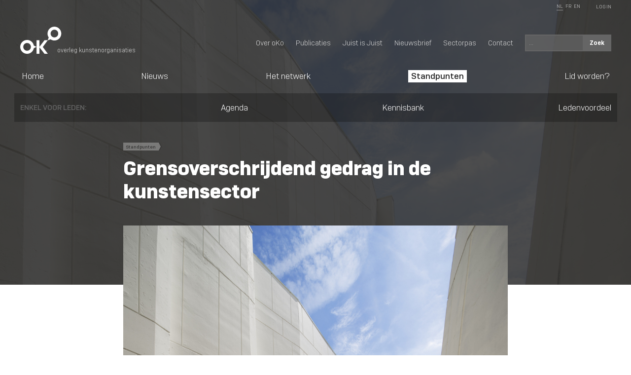

--- FILE ---
content_type: text/html; charset=UTF-8
request_url: https://overlegkunsten.org/nl/standpunten/50/grensoverschrijdend-gedrag-in-de-kunstensector
body_size: 5204
content:
<!DOCTYPE html>
<html lang="nl"
      data-viewport
      data-viewport-small="900"
      data-viewport-start="100"
      data-viewport-end="100">
<!--
Site created by Spatie, https://spatie.be
-->
<head>
    <meta charset="utf-8">
    <meta http-equiv="X-UA-Compatible" content="IE=edge">
    <meta name="viewport" content="width=device-width, initial-scale=1, shrink-to-fit=no">

    <meta name="description" content="Overleg Kunstenorganisaties (oKo), federatie van de professionele kunstenorganisaties, werkt in samenwerking met het Sociaal Fonds voor de Podiumkunsten...">
    <link rel="canonical" href="https://overlegkunsten.org/nl/standpunten/50/grensoverschrijdend-gedrag-in-de-kunstensector" />
    <link type="text/css" rel="stylesheet" href="https://fast.fonts.net/cssapi/ec927844-33d8-4063-bb7d-4652ad2dfafd.css"/>
    <title>
                    Grensoverschrijdend gedrag in de kunstensector - oKo
            </title>
    <script src="https://kit.fontawesome.com/7776ddff4c.js" crossorigin="anonymous"></script>

    <link rel="stylesheet" href="/build/front-74efb46f99281bc80cde.css">

    <meta property="og:url" content="https://overlegkunsten.org/nl/standpunten/50/grensoverschrijdend-gedrag-in-de-kunstensector">
<meta property="og:type" content="website">
    <meta property="og:title" content="Grensoverschrijdend gedrag in de kunstensector - oKo">
<meta property="og:description" content="">
    <meta property="og:image" content="https://overlegkunsten.org/media/df9028fcb6b065e000ffe8a4f03eeb38/conversions/gebouw deSingel c Robbie Depuydt 03-detail.jpg">
<meta property="og:image:width" content="1600">
<meta property="og:image:height" content="800">
    <link rel="apple-touch-icon" sizes="180x180" href="/apple-touch-icon.png">
<link rel="icon" type="image/png" href="/favicon-32x32.png" sizes="32x32">
<link rel="icon" type="image/png" href="/favicon-16x16.png" sizes="16x16">
<link rel="manifest" href="/manifest.json">
<link rel="mask-icon" href="/safari-pinned-tab.svg" color="#c0a893">
<meta name="theme-color" content="#222222">
    </head>
<body class="body ">

    <script>
window.dataLayer = window.dataLayer || [];
dataLayer = [[]];
</script>
<script>(function(w,d,s,l,i){w[l]=w[l]||[];w[l].push({'gtm.start':
new Date().getTime(),event:'gtm.js'});var f=d.getElementsByTagName(s)[0],
j=d.createElement(s),dl=l!='dataLayer'?'&l='+l:'';j.async=true;j.src=
'https://www.googletagmanager.com/gtm.js?id='+i+dl;f.parentNode.insertBefore(j,f);
})(window,document,'script','dataLayer','GTM-WCCXPSF');</script>
<noscript><iframe src="https://www.googletagmanager.com/ns.html?id=GTM-WCCXPSF"
height="0" width="0" style="display:none;visibility:hidden"></iframe></noscript>
    <!--[if lt IE 9]>
<div class="message message-error"><p>Your using an <strong>old</strong> browser. <a href="http://browsehappy.com/">Upgrade</a> here</p></div>
<![endif]-->
    </div>
    <header class="body__header header ">
    <div class="body__image__wrap" data-background>
        <div class="body__image" style="background-image: url('/media/df9028fcb6b065e000ffe8a4f03eeb38/conversions/gebouw deSingel c Robbie Depuydt 03-detail.jpg');"></div>
    </div>
    <div class="header__row--user">
        <div class="grid">
            <div class="nav__col -lang">
    <nav class="nav__lang">
        <ul><li class="active"><a href="https://overlegkunsten.org/nl">NL</a></li><li><a href="https://overlegkunsten.org/fr">FR</a></li><li><a href="https://overlegkunsten.org/en">EN</a></li></ul>
    </nav>
</div>
            <div class="nav__col -login">
    <nav class="nav__login">
        <ul><li><a href="https://overlegkunsten.org/nl/login">Log In</a></li></ul>
    </nav>
</div>
        </div>
    </div>
    <div class="grid">
        <div class="header__row--home">
            <div class="nav__col -home">
                <a class="brand" href="/">
                    <span class="brand__icon">
    <div class="brand__icon__image">
        
        <svg version="1.1" id="Layer_1" xmlns="http://www.w3.org/2000/svg" xmlns:xlink="http://www.w3.org/1999/xlink" x="0px" y="0px"
        	 viewBox="0 0 197.7 128.4" style="enable-background:new 0 0 197.7 128.4;" xml:space="preserve">
        <style type="text/css">
        	.st0{fill:#FFFFFF;}
        </style>
        <path class="st0 brand__icon__image__o" d="M78,95.7l-13.1-6.3C62,74.3,48.7,62.9,32.8,62.9C14.7,62.9,0,77.6,0,95.7s14.7,32.8,32.8,32.8
        	c15.9,0,29.2-11.4,32.1-26.4L78,95.7z M32.8,113.9c-10.1,0-18.3-8.2-18.3-18.3c0-10.1,8.2-18.3,18.3-18.3c10.1,0,18.3,8.2,18.3,18.3
        	C51,105.8,42.9,113.9,32.8,113.9z"/>
        <path class="st0" d="M131.3,64.8l13.7-4.8c12.7,8.6,30.2,7.2,41.4-4c12.8-12.8,12.8-33.5,0-46.3c-12.8-12.8-33.5-12.8-46.3,0
        	c-11.3,11.3-12.6,28.7-4,41.4L131.3,64.8z M150.4,19.8c7.1-7.1,18.7-7.1,25.8,0c7.1,7.1,7.1,18.7,0,25.8c-7.1,7.1-18.7,7.1-25.8,0
        	C143.3,38.5,143.3,27,150.4,19.8z"/>
        <rect x="78" y="64.2" class="st0" width="13.8" height="64.3"/>
        <polygon class="st0" points="116,64.2 91.8,95.7 91.8,97.7 116,128.4 132,128.4 107.8,96.3 131.8,64.2 "/>
        </svg>

    </div>
</span>

                    <span class="brand__slogan">
                        overleg kunstenorganisaties
                    </span>
                </a>
                <span data-nav-toggle class="button--default button--medium nav__toggle h-is-clickable" data-nav-toggle-label>menu</span>
            </div>
            <div class="nav__col -service">
    <nav class="nav__service">
        <ul><li><a href="https://overlegkunsten.org/nl/over-oko">Over oKo</a></li><li><a href="https://overlegkunsten.org/nl/publicaties">Publicaties</a></li><li><a href="https://www.juistisjuist.be">Juist is Juist</a></li><li><a href="#newsletter">Nieuwsbrief</a></li><li><a href="https://overlegkunsten.org/nl/sectorpas">Sectorpas</a></li><li><a href="https://overlegkunsten.org/nl/contact">Contact</a></li><li><form action="https://overlegkunsten.org" class="nav__search js-search-form">
                    <input class="nav__search__input js-search-form-input" type="search" name="query" placeholder="...">
                    <button class="nav__search__button button--medium button--default">Zoek</button>
                </form></li></ul>
    </nav>
</div>
        </div>
        <div class="header__row--main">
            <ul class="nav__main"><li><a href="https://overlegkunsten.org/nl">Home</a></li><li><a href="https://overlegkunsten.org/nl/nieuws">Nieuws</a></li><li><a href="https://overlegkunsten.org/nl/het-netwerk">Het netwerk</a></li><li class="active"><a href="https://overlegkunsten.org/nl/standpunten">Standpunten</a></li><li><a href="https://overlegkunsten.org/nl/lid-worden">Lid worden?</a></li></ul>
        </div>
        <div class="header__row">
            <ul class="nav__main--admin"><li><span class="nav__main--admin__label">Enkel voor leden:</span></li><li><a href="https://overlegkunsten.org/nl/agenda">Agenda</a></li><li><a href="https://overlegkunsten.org/nl/kennisbank">Kennisbank</a></li><li><a href="https://overlegkunsten.org/nl/ledenvoordeel">Ledenvoordeel</a></li></ul>
        </div>
    </div>
                    <section class="section--header color-pallete--light-text article--header">
        <div class="grid--small">
            <div class="section__part">
                    <div class="breadcrumb">
        <ul>
            <li><a href="https://overlegkunsten.org/nl/standpunten">Standpunten</a></li>
        </ul>
    </div>

                                    <h1>Grensoverschrijdend gedrag in de kunstensector</h1>
                            </div>
        </div>
    </section>
    </header>
    <main id="home" class="body__main">
        
    <section class="section--sunk color-pallete--dark-text">
        <div class="grid--small">
            <div class="grid__row article">
                                    <div class="banner--arrow-down">
                                                     <img src="/media/df9028fcb6b065e000ffe8a4f03eeb38/conversions/gebouw deSingel c Robbie Depuydt 03-detail.jpg" alt="gebouw deSingel c Robbie Depuydt 03">
                                             </div>
                                                </div>
        </div>
    </section>

    <section class="section--default color-pallete--white">
        <div class="grid--small">
            <article class="section__part article">
                                    <div class="article__info--offset">
                            24/11/2017
                    </div>
                                                        <p>Overleg Kunstenorganisaties (oKo), federatie van de professionele kunstenorganisaties, werkt in samenwerking met het Sociaal Fonds voor de Podiumkunsten aan een strategisch actieplan om grensoverschrijdend gedrag op de werkvloer aan te pakken. Op 5 december 2017 buigen 210 kunstenorganisaties zich gezamenlijk over de uitwerking ervan.&nbsp;&nbsp;</p>

<p>Niet alle ongewenst gedrag wordt gemeld. Daarom zet het plan onder andere in op deskundigheidsbevordering en op de optimalisering van de bestaande instrumenten en procedures voor melding, behandeling en sanctionering. De kunstensector wil dat iedereen die in de kunsten werkt, zowel in vast verband als freelancers, kan spreken, gehoord wordt en vertrouwen kan hebben in de deskundige oplossing die geboden wordt. Een grondige sensibiliseringscampagne moet daarbij helpen. 

  </p>











<p>Wat niet gemeld wordt, kan ook niet behandeld worden. Het blijkt dat voornamelijk freelancers te weinig kennis hebben van de bestaande procedures en te moeilijk de toegang vinden tot de deskundigen binnen maar ook buiten de kunstenorganisaties om hun klachten te melden en te bespreken. Objectieve registratie, deskundige analyse en serene behandeling van klachten is hard nodig. De kunstensector wil daarom dat er met steun van de Vlaamse overheid een sectoraal, onafhankelijk en laagdrempelig aanspreekpunt uitgebouwd wordt dat ook toegankelijk is voor wie niet in vaste dienst is. 

  </p>











<p>Wie leiding geeft in de kunstensector, moet voorbeeldgedrag tonen, klachten voorkomen en instaan voor een mature, serene en correcte werkcultuur. Huidige en toekomstige leidinggevenden moeten over de nodige competenties inzake ethisch handelen beschikken.

  </p>











<p>oKo werkt daarom aan sectorspecifieke visieontwikkeling en evaluatiesystematiek. Daarom zet oKo in op samenwerking met opleidingen in en rond de professionele kunsten. 

  </p>











<p>Onderzoek wijst uit dat grensoverschrijdend gedrag zich in alle maatschappelijke sectoren voordoet. De kunstensector reikt de hand uit naar al haar partners in de samenleving om, waar nuttig en gewenst, samen stappen voorwaarts te zetten.&nbsp;</p>
                            </article>

                                        
                            <div class="section__part">
        <div class="downloads">
            <div class="grid__row h-margin-bottom">
                <h2>downloads</h2>
            </div>
            <div class="grid__row">
                                    <div class="grid__col--width-1/2 grid__col--last-every-2">
                        <div class="download" data-block-link>
                            <figure class="download__thumb">
                                <a class="link--block canvas--portrait"  style="background-image: url('/media/17ed8abedc255908be746d245e50263a/conversions/Persbericht 24.11.2017 - Grensoverschrijdend gedrag in de kunstensector-thumb.jpg')" data-block-link-href href="/media/a3a71b218927956f9bb6e989a268987a/Persbericht 24.11.2017 - Grensoverschrijdend gedrag in de kunstensector.pdf">
                                                                    </a>
                            </figure>

                            <div class="download__text">
                                <div class="download__title">
                                    Persbericht 24.11.2017 - Grensoverschrijdend gedrag in de kunstensector.pdf
                                </div>
                                <div class="download__size">
                                    223.59 KB
                                </div>
                            </div>
                        </div>
                    </div>
                            </div>
        </div>
    </div>
            
                            <div class="section__part">
                        <div class="social">
            <a
            onclick="window.open(this.href, 'targetWindow', 'toolbar=no,location=0,status=no,menubar=no,scrollbars=yes,resizable=yes,width=600,height=250');
                        return false;"
            class="social__link -facebook" href="https://www.facebook.com/sharer/sharer.php?u=https%3A%2F%2Foverlegkunsten.org%2Fnl%2Fstandpunten%2F50%2Fgrensoverschrijdend-gedrag-in-de-kunstensector&amp;title=Overleg%20Kunstenorganisaties%20%28oKo%29%2C%20federatie%20van%20de%20professionele..."
        >
            <i class="fa fa-facebook" aria-hidden="true"></i>
        </a>
            <a
            onclick="window.open(this.href, 'targetWindow', 'toolbar=no,location=0,status=no,menubar=no,scrollbars=yes,resizable=yes,width=600,height=250');
                        return false;"
            class="social__link -twitter" href="https://twitter.com/intent/tweet?url=https%3A%2F%2Foverlegkunsten.org%2Fnl%2Fstandpunten%2F50%2Fgrensoverschrijdend-gedrag-in-de-kunstensector&amp;text=Overleg%20Kunstenorganisaties%20%28oKo%29%2C%20federatie%20van%20de%20professionele..."
        >
            <i class="fa fa-twitter" aria-hidden="true"></i>
        </a>
            <a
            onclick="window.open(this.href, 'targetWindow', 'toolbar=no,location=0,status=no,menubar=no,scrollbars=yes,resizable=yes,width=600,height=250');
                        return false;"
            class="social__link -linkedin" href="http://www.linkedin.com/shareArticle?url=https%3A%2F%2Foverlegkunsten.org%2Fnl%2Fstandpunten%2F50%2Fgrensoverschrijdend-gedrag-in-de-kunstensector&amp;title=Overleg%20Kunstenorganisaties%20%28oKo%29%2C%20federatie%20van%20de%20professionele...&amp;mini=true"
        >
            <i class="fa fa-linkedin" aria-hidden="true"></i>
        </a>
    </div>
                </div>
            
        </div>
    </section>

    <section class="section--default color-pallete--white">
        <div class="section__part">
            <div class="grid">
                <div class="section__separator--default"></div>
            </div>
            <div class="grid--small">
                <div class="section__title">
                    <h2>Zie ook:</h2>
                </div>
                <div class="article has-html h-margin-bottom-double">
                                            <div class="card--link-block card--related" data-block-link>
    <div class="card__wrap color-pallete--white">
        <div class="card__text">
            <h2 class="card__text__title">Verslag sectordag grensoverschrijdend gedrag aanpakken</h2>
            <a class="card__link--forward" data-block-link-href href="https://overlegkunsten.org/nl/nieuws/212/verslag-sectordag-grensoverschrijdend-gedrag-aanpakken">Lees meer <i class="fa fa-long-arrow-right"></i></a>
        </div>
    </div>
</div>
                                            <div class="card--link-block card--related" data-block-link>
    <div class="card__wrap color-pallete--white">
        <div class="card__text">
            <h2 class="card__text__title">
                Time&#039;s up voor grensoverschrijdend gedrag in de kunsten
            </h2>
            <a class="card__link--forward" data-block-link-href href="https://overlegkunsten.org/nl/standpunten/53/times-up-voor-grensoverschrijdend-gedrag-in-de-kunsten">Bekijk standpunt <i class="fa fa-long-arrow-right"></i></a>
        </div>
    </div>
</div>
                                            <div class="card--link-block card--related" data-block-link>
    <div class="card__wrap color-pallete--white">
        <div class="card__text">
            <h2 class="card__text__title">Inspectie Welzijn verhoogt aantal controles in 2025</h2>
            <a class="card__link--forward" data-block-link-href href="https://overlegkunsten.org/nl/nieuws/694/inspectie-welzijn-verhoogt-aantal-controles-in-2025">Lees meer <i class="fa fa-long-arrow-right"></i></a>
        </div>
    </div>
</div>
                                    </div>
            </div>
        </div>
    </section>

    

    </main>
    <footer class="body__footer footer">
    <div class="grid h-margin-bottom">
        <div class="newsletter inset color-pallete--blue article">
    <div class="newsletter__left">
        <h2 class="newsletter__title">Nieuwsbrief</h2>
        <p class="newsletter__description">
            Schrijf je in op onze nieuwsbrief voor niet-leden.
        <p>
    </div>
    <form
        data-newsletter
        method="POST"
        action="https://overlegkunsten.org/nl/newsletter/api/subscribe"
        class="newsletter__right"
    >
        <div class="newsletter__input-group">
            <input name="email" placeholder="E-mail" data-newsletter-email class="input--invert" type="email" id="newsletter">
            <button class="button--default button--large">
                Schrijf je in
            </button>
        </div>
        <label>
            <input type="checkbox" name="privacy_agree" id="privacy_agree" class="" required>
            Ik ga akkoord met de <a href="https://overlegkunsten.org/nl/disclaimer">privacyvoorwaarden</a>.
        </label>
        <div
            data-newsletter-message
            data-newsletter-message-success="Je bent nu ingeschreven."
            data-newsletter-error-email="Dit is geen correct e-mailadres."
            data-newsletter-error-ajax="Er liep iets mis met je inschrijving. Probeer het later nog eens."
            class="alert"
            style="display:none"
        >
        </div>
    </form>
</div>
    </div>
    <div class="grid">
        <div class="footer__col">
            <a class="footer__icon" href="https://instagram.com/oko_overlegkunstenorganisaties" target="_blank" rel="noreferrer noopener">
                <i class="fa fa-instagram"></i>
            </a>
            <a class="footer__icon" href="https://www.facebook.com/overlegkunsten" target="_blank" rel="noreferrer noopener">
                <i class="fa fa-facebook"></i>
            </a>
            <a class="footer__icon" href="https://www.linkedin.com/company/overleg-kunstenorganisaties-oko-" target="_blank" rel="noreferrer noopener">
                <i class="fa fa-linkedin"></i>
            </a>
        </div>
        <div class="footer__col h-align-center">
            <span class="footer__disclaimer">
                <a href="https://overlegkunsten.org/nl/disclaimer">Disclaimer</a>
            </span>
            <small class="footer__small">
                © 2025 <a href="https://spatie.be">spatie.be webdesign, Antwerpen</a>
            </small>
        </div>
        <div class="footer__col -last h-align-right">
            <a class="footer__to-top"  data-viewport-scroll href="#">Naar top</a>
        </div>
    </div>
</footer>
    <script src="/build/front.app-74efb46f99281bc80cde.js"></script>
</body>
</html>


--- FILE ---
content_type: text/css; charset=utf-8
request_url: https://fast.fonts.net/cssapi/ec927844-33d8-4063-bb7d-4652ad2dfafd.css
body_size: 1459
content:
@import url(/t/1.css?apiType=css&projectid=ec927844-33d8-4063-bb7d-4652ad2dfafd);
@font-face{
font-family:"Camber W01_n2";
src:url("/dv2/2/6e3abf20-6dff-4119-b25a-5414185f9586.eot?d44f19a684109620e4841470af90e818cc1ec5a6788323e412a02f7b0f11d7742cf0804a48f43287df296aac838b640e913aaa36d8db75930dcbfaa6c995516dfa1995a7da4cf3477b025b67f937b01e48016572b2d388424b59a231ea0a4a3eb8b0&projectId=ec927844-33d8-4063-bb7d-4652ad2dfafd#iefix") format("eot");
}
@font-face{
font-family:"Camber W01";
src:url("/dv2/2/6e3abf20-6dff-4119-b25a-5414185f9586.eot?d44f19a684109620e4841470af90e818cc1ec5a6788323e412a02f7b0f11d7742cf0804a48f43287df296aac838b640e913aaa36d8db75930dcbfaa6c995516dfa1995a7da4cf3477b025b67f937b01e48016572b2d388424b59a231ea0a4a3eb8b0&projectId=ec927844-33d8-4063-bb7d-4652ad2dfafd#iefix");
src:url("/dv2/2/6e3abf20-6dff-4119-b25a-5414185f9586.eot?d44f19a684109620e4841470af90e818cc1ec5a6788323e412a02f7b0f11d7742cf0804a48f43287df296aac838b640e913aaa36d8db75930dcbfaa6c995516dfa1995a7da4cf3477b025b67f937b01e48016572b2d388424b59a231ea0a4a3eb8b0&projectId=ec927844-33d8-4063-bb7d-4652ad2dfafd#iefix") format("eot"),url("/dv2/14/2b08b9e5-0a4d-4ba3-bb01-fc4f3ac74967.woff2?d44f19a684109620e4841470af90e818cc1ec5a6788323e412a02f7b0f11d7742cf0804a48f43287df296aac838b640e913aaa36d8db75930dcbfaa6c995516dfa1995a7da4cf3477b025b67f937b01e48016572b2d388424b59a231ea0a4a3eb8b0&projectId=ec927844-33d8-4063-bb7d-4652ad2dfafd") format("woff2"),url("/dv2/3/59f82af5-5d5a-4c08-b4b6-26ff99e8c83a.woff?d44f19a684109620e4841470af90e818cc1ec5a6788323e412a02f7b0f11d7742cf0804a48f43287df296aac838b640e913aaa36d8db75930dcbfaa6c995516dfa1995a7da4cf3477b025b67f937b01e48016572b2d388424b59a231ea0a4a3eb8b0&projectId=ec927844-33d8-4063-bb7d-4652ad2dfafd") format("woff"),url("/dv2/1/8072eb03-2508-4ada-87d9-0353318f5df8.ttf?d44f19a684109620e4841470af90e818cc1ec5a6788323e412a02f7b0f11d7742cf0804a48f43287df296aac838b640e913aaa36d8db75930dcbfaa6c995516dfa1995a7da4cf3477b025b67f937b01e48016572b2d388424b59a231ea0a4a3eb8b0&projectId=ec927844-33d8-4063-bb7d-4652ad2dfafd") format("truetype"),url("/dv2/11/14401915-45ad-4b12-abdd-dc2ef675a2cd.svg?d44f19a684109620e4841470af90e818cc1ec5a6788323e412a02f7b0f11d7742cf0804a48f43287df296aac838b640e913aaa36d8db75930dcbfaa6c995516dfa1995a7da4cf3477b025b67f937b01e48016572b2d388424b59a231ea0a4a3eb8b0&projectId=ec927844-33d8-4063-bb7d-4652ad2dfafd#14401915-45ad-4b12-abdd-dc2ef675a2cd") format("svg");
font-weight:200;font-style:normal;
}
@font-face{
font-family:"Camber W01_i2";
src:url("/dv2/2/5d06191a-9a4d-4bc5-8f6d-28d51772af1a.eot?d44f19a684109620e4841470af90e818cc1ec5a6788323e412a02f7b0f11d7742cf0804a48f43287df296aac838b640e913aaa36d8db75930dcbfaa6c995516dfa1995a7da4cf3477b025b67f937b01e48016572b2d388424b59a231ea0a4a3eb8b0&projectId=ec927844-33d8-4063-bb7d-4652ad2dfafd#iefix") format("eot");
}
@font-face{
font-family:"Camber W01";
src:url("/dv2/2/5d06191a-9a4d-4bc5-8f6d-28d51772af1a.eot?d44f19a684109620e4841470af90e818cc1ec5a6788323e412a02f7b0f11d7742cf0804a48f43287df296aac838b640e913aaa36d8db75930dcbfaa6c995516dfa1995a7da4cf3477b025b67f937b01e48016572b2d388424b59a231ea0a4a3eb8b0&projectId=ec927844-33d8-4063-bb7d-4652ad2dfafd#iefix");
src:url("/dv2/2/5d06191a-9a4d-4bc5-8f6d-28d51772af1a.eot?d44f19a684109620e4841470af90e818cc1ec5a6788323e412a02f7b0f11d7742cf0804a48f43287df296aac838b640e913aaa36d8db75930dcbfaa6c995516dfa1995a7da4cf3477b025b67f937b01e48016572b2d388424b59a231ea0a4a3eb8b0&projectId=ec927844-33d8-4063-bb7d-4652ad2dfafd#iefix") format("eot"),url("/dv2/14/9b62b99f-d009-4b60-afe5-794432daf958.woff2?d44f19a684109620e4841470af90e818cc1ec5a6788323e412a02f7b0f11d7742cf0804a48f43287df296aac838b640e913aaa36d8db75930dcbfaa6c995516dfa1995a7da4cf3477b025b67f937b01e48016572b2d388424b59a231ea0a4a3eb8b0&projectId=ec927844-33d8-4063-bb7d-4652ad2dfafd") format("woff2"),url("/dv2/3/4e326621-e172-4eb4-87b2-12c1601e167a.woff?d44f19a684109620e4841470af90e818cc1ec5a6788323e412a02f7b0f11d7742cf0804a48f43287df296aac838b640e913aaa36d8db75930dcbfaa6c995516dfa1995a7da4cf3477b025b67f937b01e48016572b2d388424b59a231ea0a4a3eb8b0&projectId=ec927844-33d8-4063-bb7d-4652ad2dfafd") format("woff"),url("/dv2/1/fbed3072-802c-445a-a3f4-ccd701c72bdf.ttf?d44f19a684109620e4841470af90e818cc1ec5a6788323e412a02f7b0f11d7742cf0804a48f43287df296aac838b640e913aaa36d8db75930dcbfaa6c995516dfa1995a7da4cf3477b025b67f937b01e48016572b2d388424b59a231ea0a4a3eb8b0&projectId=ec927844-33d8-4063-bb7d-4652ad2dfafd") format("truetype"),url("/dv2/11/5cae8a63-df08-49c1-a3d8-c3595d332bfa.svg?d44f19a684109620e4841470af90e818cc1ec5a6788323e412a02f7b0f11d7742cf0804a48f43287df296aac838b640e913aaa36d8db75930dcbfaa6c995516dfa1995a7da4cf3477b025b67f937b01e48016572b2d388424b59a231ea0a4a3eb8b0&projectId=ec927844-33d8-4063-bb7d-4652ad2dfafd#5cae8a63-df08-49c1-a3d8-c3595d332bfa") format("svg");
font-weight:200;font-style:italic;
}
@font-face{
font-family:"Camber W01_i4";
src:url("/dv2/2/e9b8679b-dd24-44ac-8076-f77c5deda0d8.eot?d44f19a684109620e4841470af90e818cc1ec5a6788323e412a02f7b0f11d7742cf0804a48f43287df296aac838b640e913aaa36d8db75930dcbfaa6c995516dfa1995a7da4cf3477b025b67f937b01e48016572b2d388424b59a231ea0a4a3eb8b0&projectId=ec927844-33d8-4063-bb7d-4652ad2dfafd#iefix") format("eot");
}
@font-face{
font-family:"Camber W01";
src:url("/dv2/2/e9b8679b-dd24-44ac-8076-f77c5deda0d8.eot?d44f19a684109620e4841470af90e818cc1ec5a6788323e412a02f7b0f11d7742cf0804a48f43287df296aac838b640e913aaa36d8db75930dcbfaa6c995516dfa1995a7da4cf3477b025b67f937b01e48016572b2d388424b59a231ea0a4a3eb8b0&projectId=ec927844-33d8-4063-bb7d-4652ad2dfafd#iefix");
src:url("/dv2/2/e9b8679b-dd24-44ac-8076-f77c5deda0d8.eot?d44f19a684109620e4841470af90e818cc1ec5a6788323e412a02f7b0f11d7742cf0804a48f43287df296aac838b640e913aaa36d8db75930dcbfaa6c995516dfa1995a7da4cf3477b025b67f937b01e48016572b2d388424b59a231ea0a4a3eb8b0&projectId=ec927844-33d8-4063-bb7d-4652ad2dfafd#iefix") format("eot"),url("/dv2/14/e77342ac-d7f2-473c-880d-8776c512bbf2.woff2?d44f19a684109620e4841470af90e818cc1ec5a6788323e412a02f7b0f11d7742cf0804a48f43287df296aac838b640e913aaa36d8db75930dcbfaa6c995516dfa1995a7da4cf3477b025b67f937b01e48016572b2d388424b59a231ea0a4a3eb8b0&projectId=ec927844-33d8-4063-bb7d-4652ad2dfafd") format("woff2"),url("/dv2/3/417dcb84-1184-4466-ad71-dde8548cf066.woff?d44f19a684109620e4841470af90e818cc1ec5a6788323e412a02f7b0f11d7742cf0804a48f43287df296aac838b640e913aaa36d8db75930dcbfaa6c995516dfa1995a7da4cf3477b025b67f937b01e48016572b2d388424b59a231ea0a4a3eb8b0&projectId=ec927844-33d8-4063-bb7d-4652ad2dfafd") format("woff"),url("/dv2/1/1d4ada38-e571-40b2-82a7-4aaa09d5b6cf.ttf?d44f19a684109620e4841470af90e818cc1ec5a6788323e412a02f7b0f11d7742cf0804a48f43287df296aac838b640e913aaa36d8db75930dcbfaa6c995516dfa1995a7da4cf3477b025b67f937b01e48016572b2d388424b59a231ea0a4a3eb8b0&projectId=ec927844-33d8-4063-bb7d-4652ad2dfafd") format("truetype"),url("/dv2/11/96440733-32f5-482f-9ad8-c7b8b338dc87.svg?d44f19a684109620e4841470af90e818cc1ec5a6788323e412a02f7b0f11d7742cf0804a48f43287df296aac838b640e913aaa36d8db75930dcbfaa6c995516dfa1995a7da4cf3477b025b67f937b01e48016572b2d388424b59a231ea0a4a3eb8b0&projectId=ec927844-33d8-4063-bb7d-4652ad2dfafd#96440733-32f5-482f-9ad8-c7b8b338dc87") format("svg");
font-weight:400;font-style:italic;
}
@font-face{
font-family:"Camber W01_n4";
src:url("/dv2/2/fcc79ac3-f800-4b90-ab08-1485f11e56ff.eot?d44f19a684109620e4841470af90e818cc1ec5a6788323e412a02f7b0f11d7742cf0804a48f43287df296aac838b640e913aaa36d8db75930dcbfaa6c995516dfa1995a7da4cf3477b025b67f937b01e48016572b2d388424b59a231ea0a4a3eb8b0&projectId=ec927844-33d8-4063-bb7d-4652ad2dfafd#iefix") format("eot");
}
@font-face{
font-family:"Camber W01";
src:url("/dv2/2/fcc79ac3-f800-4b90-ab08-1485f11e56ff.eot?d44f19a684109620e4841470af90e818cc1ec5a6788323e412a02f7b0f11d7742cf0804a48f43287df296aac838b640e913aaa36d8db75930dcbfaa6c995516dfa1995a7da4cf3477b025b67f937b01e48016572b2d388424b59a231ea0a4a3eb8b0&projectId=ec927844-33d8-4063-bb7d-4652ad2dfafd#iefix");
src:url("/dv2/2/fcc79ac3-f800-4b90-ab08-1485f11e56ff.eot?d44f19a684109620e4841470af90e818cc1ec5a6788323e412a02f7b0f11d7742cf0804a48f43287df296aac838b640e913aaa36d8db75930dcbfaa6c995516dfa1995a7da4cf3477b025b67f937b01e48016572b2d388424b59a231ea0a4a3eb8b0&projectId=ec927844-33d8-4063-bb7d-4652ad2dfafd#iefix") format("eot"),url("/dv2/14/33fcb9b8-e019-46f1-a361-d0d30096f04c.woff2?d44f19a684109620e4841470af90e818cc1ec5a6788323e412a02f7b0f11d7742cf0804a48f43287df296aac838b640e913aaa36d8db75930dcbfaa6c995516dfa1995a7da4cf3477b025b67f937b01e48016572b2d388424b59a231ea0a4a3eb8b0&projectId=ec927844-33d8-4063-bb7d-4652ad2dfafd") format("woff2"),url("/dv2/3/0b47a0c7-9430-4540-ba9e-2471cc0e85ac.woff?d44f19a684109620e4841470af90e818cc1ec5a6788323e412a02f7b0f11d7742cf0804a48f43287df296aac838b640e913aaa36d8db75930dcbfaa6c995516dfa1995a7da4cf3477b025b67f937b01e48016572b2d388424b59a231ea0a4a3eb8b0&projectId=ec927844-33d8-4063-bb7d-4652ad2dfafd") format("woff"),url("/dv2/1/fe08dee4-86a4-4bfa-bf2c-f96e2eeeeafb.ttf?d44f19a684109620e4841470af90e818cc1ec5a6788323e412a02f7b0f11d7742cf0804a48f43287df296aac838b640e913aaa36d8db75930dcbfaa6c995516dfa1995a7da4cf3477b025b67f937b01e48016572b2d388424b59a231ea0a4a3eb8b0&projectId=ec927844-33d8-4063-bb7d-4652ad2dfafd") format("truetype"),url("/dv2/11/99940f9f-a4bc-47a1-9c63-080bc43dd205.svg?d44f19a684109620e4841470af90e818cc1ec5a6788323e412a02f7b0f11d7742cf0804a48f43287df296aac838b640e913aaa36d8db75930dcbfaa6c995516dfa1995a7da4cf3477b025b67f937b01e48016572b2d388424b59a231ea0a4a3eb8b0&projectId=ec927844-33d8-4063-bb7d-4652ad2dfafd#99940f9f-a4bc-47a1-9c63-080bc43dd205") format("svg");
font-weight:400;font-style:normal;
}
@font-face{
font-family:"Camber W01_n5";
src:url("/dv2/2/4f18a648-142b-4048-906d-f7a022c92e9a.eot?d44f19a684109620e4841470af90e818cc1ec5a6788323e412a02f7b0f11d7742cf0804a48f43287df296aac838b640e913aaa36d8db75930dcbfaa6c995516dfa1995a7da4cf3477b025b67f937b01e48016572b2d388424b59a231ea0a4a3eb8b0&projectId=ec927844-33d8-4063-bb7d-4652ad2dfafd#iefix") format("eot");
}
@font-face{
font-family:"Camber W01";
src:url("/dv2/2/4f18a648-142b-4048-906d-f7a022c92e9a.eot?d44f19a684109620e4841470af90e818cc1ec5a6788323e412a02f7b0f11d7742cf0804a48f43287df296aac838b640e913aaa36d8db75930dcbfaa6c995516dfa1995a7da4cf3477b025b67f937b01e48016572b2d388424b59a231ea0a4a3eb8b0&projectId=ec927844-33d8-4063-bb7d-4652ad2dfafd#iefix");
src:url("/dv2/2/4f18a648-142b-4048-906d-f7a022c92e9a.eot?d44f19a684109620e4841470af90e818cc1ec5a6788323e412a02f7b0f11d7742cf0804a48f43287df296aac838b640e913aaa36d8db75930dcbfaa6c995516dfa1995a7da4cf3477b025b67f937b01e48016572b2d388424b59a231ea0a4a3eb8b0&projectId=ec927844-33d8-4063-bb7d-4652ad2dfafd#iefix") format("eot"),url("/dv2/14/03ba9d0f-3f36-4d23-8a1b-b5d3a9cb2dd1.woff2?d44f19a684109620e4841470af90e818cc1ec5a6788323e412a02f7b0f11d7742cf0804a48f43287df296aac838b640e913aaa36d8db75930dcbfaa6c995516dfa1995a7da4cf3477b025b67f937b01e48016572b2d388424b59a231ea0a4a3eb8b0&projectId=ec927844-33d8-4063-bb7d-4652ad2dfafd") format("woff2"),url("/dv2/3/a23ddd9a-cb61-43fb-b4b7-ea13de23b51b.woff?d44f19a684109620e4841470af90e818cc1ec5a6788323e412a02f7b0f11d7742cf0804a48f43287df296aac838b640e913aaa36d8db75930dcbfaa6c995516dfa1995a7da4cf3477b025b67f937b01e48016572b2d388424b59a231ea0a4a3eb8b0&projectId=ec927844-33d8-4063-bb7d-4652ad2dfafd") format("woff"),url("/dv2/1/eb844b7c-3e4f-4eb5-84f8-8b347ba66005.ttf?d44f19a684109620e4841470af90e818cc1ec5a6788323e412a02f7b0f11d7742cf0804a48f43287df296aac838b640e913aaa36d8db75930dcbfaa6c995516dfa1995a7da4cf3477b025b67f937b01e48016572b2d388424b59a231ea0a4a3eb8b0&projectId=ec927844-33d8-4063-bb7d-4652ad2dfafd") format("truetype"),url("/dv2/11/0bae5894-1d60-42f7-9eb5-9564b52d1041.svg?d44f19a684109620e4841470af90e818cc1ec5a6788323e412a02f7b0f11d7742cf0804a48f43287df296aac838b640e913aaa36d8db75930dcbfaa6c995516dfa1995a7da4cf3477b025b67f937b01e48016572b2d388424b59a231ea0a4a3eb8b0&projectId=ec927844-33d8-4063-bb7d-4652ad2dfafd#0bae5894-1d60-42f7-9eb5-9564b52d1041") format("svg");
font-weight:500;font-style:normal;
}
@font-face{
font-family:"Camber W01_n6";
src:url("/dv2/2/669787e3-fe45-4ca2-8c78-fc5174c0aa8d.eot?d44f19a684109620e4841470af90e818cc1ec5a6788323e412a02f7b0f11d7742cf0804a48f43287df296aac838b640e913aaa36d8db75930dcbfaa6c995516dfa1995a7da4cf3477b025b67f937b01e48016572b2d388424b59a231ea0a4a3eb8b0&projectId=ec927844-33d8-4063-bb7d-4652ad2dfafd#iefix") format("eot");
}
@font-face{
font-family:"Camber W01";
src:url("/dv2/2/669787e3-fe45-4ca2-8c78-fc5174c0aa8d.eot?d44f19a684109620e4841470af90e818cc1ec5a6788323e412a02f7b0f11d7742cf0804a48f43287df296aac838b640e913aaa36d8db75930dcbfaa6c995516dfa1995a7da4cf3477b025b67f937b01e48016572b2d388424b59a231ea0a4a3eb8b0&projectId=ec927844-33d8-4063-bb7d-4652ad2dfafd#iefix");
src:url("/dv2/2/669787e3-fe45-4ca2-8c78-fc5174c0aa8d.eot?d44f19a684109620e4841470af90e818cc1ec5a6788323e412a02f7b0f11d7742cf0804a48f43287df296aac838b640e913aaa36d8db75930dcbfaa6c995516dfa1995a7da4cf3477b025b67f937b01e48016572b2d388424b59a231ea0a4a3eb8b0&projectId=ec927844-33d8-4063-bb7d-4652ad2dfafd#iefix") format("eot"),url("/dv2/14/08a54fbd-1bad-4e04-8861-4774eedc7a3c.woff2?d44f19a684109620e4841470af90e818cc1ec5a6788323e412a02f7b0f11d7742cf0804a48f43287df296aac838b640e913aaa36d8db75930dcbfaa6c995516dfa1995a7da4cf3477b025b67f937b01e48016572b2d388424b59a231ea0a4a3eb8b0&projectId=ec927844-33d8-4063-bb7d-4652ad2dfafd") format("woff2"),url("/dv2/3/c0997cde-2a49-48cb-ba76-91901fba27a7.woff?d44f19a684109620e4841470af90e818cc1ec5a6788323e412a02f7b0f11d7742cf0804a48f43287df296aac838b640e913aaa36d8db75930dcbfaa6c995516dfa1995a7da4cf3477b025b67f937b01e48016572b2d388424b59a231ea0a4a3eb8b0&projectId=ec927844-33d8-4063-bb7d-4652ad2dfafd") format("woff"),url("/dv2/1/31e00d9d-75f0-4654-9fda-97b2a541a0fc.ttf?d44f19a684109620e4841470af90e818cc1ec5a6788323e412a02f7b0f11d7742cf0804a48f43287df296aac838b640e913aaa36d8db75930dcbfaa6c995516dfa1995a7da4cf3477b025b67f937b01e48016572b2d388424b59a231ea0a4a3eb8b0&projectId=ec927844-33d8-4063-bb7d-4652ad2dfafd") format("truetype"),url("/dv2/11/627201e3-b77e-4855-a708-fabdcab6a220.svg?d44f19a684109620e4841470af90e818cc1ec5a6788323e412a02f7b0f11d7742cf0804a48f43287df296aac838b640e913aaa36d8db75930dcbfaa6c995516dfa1995a7da4cf3477b025b67f937b01e48016572b2d388424b59a231ea0a4a3eb8b0&projectId=ec927844-33d8-4063-bb7d-4652ad2dfafd#627201e3-b77e-4855-a708-fabdcab6a220") format("svg");
font-weight:600;font-style:normal;
}
@font-face{
font-family:"Camber W01_n7";
src:url("/dv2/2/b881fe01-cce3-4dc1-9047-9d1b11ed1cb9.eot?d44f19a684109620e4841470af90e818cc1ec5a6788323e412a02f7b0f11d7742cf0804a48f43287df296aac838b640e913aaa36d8db75930dcbfaa6c995516dfa1995a7da4cf3477b025b67f937b01e48016572b2d388424b59a231ea0a4a3eb8b0&projectId=ec927844-33d8-4063-bb7d-4652ad2dfafd#iefix") format("eot");
}
@font-face{
font-family:"Camber W01";
src:url("/dv2/2/b881fe01-cce3-4dc1-9047-9d1b11ed1cb9.eot?d44f19a684109620e4841470af90e818cc1ec5a6788323e412a02f7b0f11d7742cf0804a48f43287df296aac838b640e913aaa36d8db75930dcbfaa6c995516dfa1995a7da4cf3477b025b67f937b01e48016572b2d388424b59a231ea0a4a3eb8b0&projectId=ec927844-33d8-4063-bb7d-4652ad2dfafd#iefix");
src:url("/dv2/2/b881fe01-cce3-4dc1-9047-9d1b11ed1cb9.eot?d44f19a684109620e4841470af90e818cc1ec5a6788323e412a02f7b0f11d7742cf0804a48f43287df296aac838b640e913aaa36d8db75930dcbfaa6c995516dfa1995a7da4cf3477b025b67f937b01e48016572b2d388424b59a231ea0a4a3eb8b0&projectId=ec927844-33d8-4063-bb7d-4652ad2dfafd#iefix") format("eot"),url("/dv2/14/1d570031-7d4c-4ee0-bb67-4040256ef0fb.woff2?d44f19a684109620e4841470af90e818cc1ec5a6788323e412a02f7b0f11d7742cf0804a48f43287df296aac838b640e913aaa36d8db75930dcbfaa6c995516dfa1995a7da4cf3477b025b67f937b01e48016572b2d388424b59a231ea0a4a3eb8b0&projectId=ec927844-33d8-4063-bb7d-4652ad2dfafd") format("woff2"),url("/dv2/3/05a0befc-7280-4cc4-9dcf-f2f60ca2066c.woff?d44f19a684109620e4841470af90e818cc1ec5a6788323e412a02f7b0f11d7742cf0804a48f43287df296aac838b640e913aaa36d8db75930dcbfaa6c995516dfa1995a7da4cf3477b025b67f937b01e48016572b2d388424b59a231ea0a4a3eb8b0&projectId=ec927844-33d8-4063-bb7d-4652ad2dfafd") format("woff"),url("/dv2/1/567314dd-605d-4615-a09f-4486711801ae.ttf?d44f19a684109620e4841470af90e818cc1ec5a6788323e412a02f7b0f11d7742cf0804a48f43287df296aac838b640e913aaa36d8db75930dcbfaa6c995516dfa1995a7da4cf3477b025b67f937b01e48016572b2d388424b59a231ea0a4a3eb8b0&projectId=ec927844-33d8-4063-bb7d-4652ad2dfafd") format("truetype"),url("/dv2/11/5a2af852-7962-4eb8-900f-c8bf1bd4b99f.svg?d44f19a684109620e4841470af90e818cc1ec5a6788323e412a02f7b0f11d7742cf0804a48f43287df296aac838b640e913aaa36d8db75930dcbfaa6c995516dfa1995a7da4cf3477b025b67f937b01e48016572b2d388424b59a231ea0a4a3eb8b0&projectId=ec927844-33d8-4063-bb7d-4652ad2dfafd#5a2af852-7962-4eb8-900f-c8bf1bd4b99f") format("svg");
font-weight:700;font-style:normal;
}
@media all and (min-width: 0px) {
}


--- FILE ---
content_type: text/css
request_url: https://overlegkunsten.org/build/front-74efb46f99281bc80cde.css
body_size: 16773
content:
/*! normalize.css v2.1.3 | MIT License | git.io/normalize */img,legend{border:0}.owl-carousel,.owl-carousel .owl-item{-webkit-tap-highlight-color:transparent}.h-is-hidden,.h-is-invisible,.owl-carousel.owl-refresh .owl-item{visibility:hidden}.h-text-clean,button,select{text-transform:none}b em,b i,cite,dfn,em,em b,em strong,i,i b,i strong,q,strong em,strong i{font-style:italic}article,aside,details,figcaption,figure,footer,header,hgroup,main,nav,section,summary{display:block}audio,canvas,video{display:inline-block}audio:not([controls]){display:none;height:0}[hidden],template{display:none}html{font-family:sans-serif;-ms-text-size-adjust:100%;-webkit-text-size-adjust:100%}body,figure{margin:0}a{background:0 0}a:focus{outline:dotted thin}a:active,a:hover{outline:0}hr{box-sizing:content-box;height:0}mark{background:#ff0}code,kbd,pre,samp{font-family:monospace,serif;font-size:1em}pre{white-space:pre-wrap}small{font-size:80%}sub,sup{font-size:75%;position:relative}sup{top:-.5em}sub{bottom:-.25em}.modaal-noscroll,svg:not(:root){overflow:hidden}fieldset{border:1px solid silver;margin:0 2px;padding:.35em .625em .75em}legend{padding:0}button,input,select,textarea{font-family:inherit;font-size:100%;margin:0}.breadcrumb a,.button,.button--circle,.button--default,.button--invert,.button--large,.button--medium,.button--small,.card__breadcrumb a,.label,.label--invers,.label--required,address,h1,h2,h3,h4{font-family:"Camber W01",-apple-system,"Segoe UI",sans-serif}button,input{line-height:normal}button,html input[type=button],input[type=reset],input[type=submit]{-webkit-appearance:button;cursor:pointer}button[disabled],html input[disabled]{cursor:default}input[type=checkbox],input[type=radio]{box-sizing:border-box;padding:0}input[type=search]{-webkit-appearance:textfield;box-sizing:content-box}input[type=search]::-webkit-search-cancel-button,input[type=search]::-webkit-search-decoration{-webkit-appearance:none}button::-moz-focus-inner,input::-moz-focus-inner{border:0;padding:0}textarea{overflow:auto;vertical-align:top}table{border-collapse:collapse;border-spacing:0}/*!
	Modaal - accessible modals - v0.3.1
	by Humaan, for all humans.
	http://humaan.com
 */.modaal-accessible-hide{position:absolute!important;clip:rect(1px 1px 1px 1px);clip:rect(1px,1px,1px,1px);padding:0!important;border:0!important;height:1px!important;width:1px!important;overflow:hidden}.modaal-overlay{position:fixed;top:0;left:0;width:100%;height:100%;z-index:999;opacity:0}.modaal-wrapper{display:block;position:fixed;top:0;left:0;width:100%;height:100%;z-index:9999;overflow:auto;opacity:1;box-sizing:border-box;-webkit-overflow-scrolling:touch;-webkit-transition:all .3s ease-in-out;transition:all .3s ease-in-out}.modaal-wrapper *{box-sizing:border-box;-webkit-font-smoothing:antialiased;-moz-osx-font-smoothing:grayscale;-webkit-backface-visibility:hidden}.modaal-wrapper .modaal-close{border:none;background:0 0;padding:0;-webkit-appearance:none}.modaal-wrapper.modaal-start_none{display:none;opacity:1}.modaal-wrapper.modaal-start_fade{opacity:0}.modaal-wrapper [tabindex="0"]{outline:0!important}.modaal-wrapper.modaal-fullscreen{overflow:hidden}.modaal-outer-wrapper{display:table;position:relative;width:100%;height:100%}.modaal-fullscreen .modaal-outer-wrapper{display:block}.modaal-inner-wrapper{display:table-cell;width:100%;height:100%;position:relative;vertical-align:middle;text-align:center;padding:80px 25px}.modaal-fullscreen .modaal-inner-wrapper{padding:0;display:block;vertical-align:top}.modaal-container{position:relative;display:inline-block;width:100%;margin:auto;text-align:left;color:#000;max-width:1000px;border-radius:0;background:#fff;cursor:auto}.modaal-container.is_loading{height:100px;width:100px;overflow:hidden}.modaal-fullscreen .modaal-container{max-width:none;height:100%;overflow:auto}.modaal-close{position:fixed;right:20px;top:20px;color:#fff;cursor:pointer;opacity:1;width:50px;height:50px;background:0 0;border-radius:100%;-webkit-transition:all .2s ease-in-out;transition:all .2s ease-in-out}.modaal-close:focus,.modaal-close:hover{outline:0;background:#fff}.modaal-close span{position:absolute!important;clip:rect(1px 1px 1px 1px);clip:rect(1px,1px,1px,1px);padding:0!important;border:0!important;height:1px!important;width:1px!important;overflow:hidden}.modaal-close:after,.modaal-close:before{display:block;content:" ";position:absolute;top:14px;left:23px;height:22px;border-radius:4px;-webkit-transition:background .2s ease-in-out;transition:background .2s ease-in-out}.modaal-close:before{-webkit-transform:rotate(-45deg);transform:rotate(-45deg)}.modaal-close:after{-webkit-transform:rotate(45deg);transform:rotate(45deg)}.modaal-fullscreen .modaal-close{background:#afb7bc;right:10px;top:10px}.modaal-content-container{padding:30px}.modaal-confirm-wrap{padding:30px 0 0;text-align:center;font-size:0}.modaal-confirm-btn{font-size:14px;display:inline-block;margin:0 10px;vertical-align:middle;cursor:pointer;border:none;background:0 0}.modaal-confirm-btn.modaal-ok{padding:10px 15px;color:#fff;background:#555;border-radius:3px;-webkit-transition:background .2s ease-in-out;transition:background .2s ease-in-out}.modaal-confirm-btn.modaal-ok:hover{background:#2f2f2f}.modaal-confirm-btn.modaal-cancel{text-decoration:underline}.modaal-confirm-btn.modaal-cancel:hover{text-decoration:none;color:#2f2f2f}@keyframes instaReveal{0%{opacity:0}100%{opacity:1}}@-webkit-keyframes instaReveal{0%{opacity:0}100%{opacity:1}}.modaal-instagram .modaal-container{width:auto;background:0 0;box-shadow:none!important}.modaal-instagram .modaal-content-container{padding:0;background:0 0}.modaal-instagram .modaal-content-container>blockquote{width:1px!important;height:1px!important;opacity:0!important}.modaal-instagram iframe{opacity:0;margin:-6px!important;border-radius:0!important;width:1000px!important;max-width:800px!important;box-shadow:none!important;-webkit-animation:instaReveal 1s linear forwards;animation:instaReveal 1s linear forwards}.modaal-image .modaal-inner-wrapper{padding-left:140px;padding-right:140px}.modaal-image .modaal-container{width:auto;max-width:100%}.modaal-gallery-wrap{position:relative;color:#fff}.modaal-gallery-item{display:none}.modaal-gallery-item img,.modaal-gallery-item.is_active,.modaal-iframe-elem{display:block}.modaal-gallery-label{position:absolute;left:0;width:100%;margin:20px 0 0;font-size:18px;text-align:center;color:#fff}.modaal-gallery-label:focus{outline:0}.modaal-gallery-control{position:absolute;top:50%;-webkit-transform:translateY(-50%);transform:translateY(-50%);opacity:1;cursor:pointer;color:#fff;width:50px;height:50px;border:none;border-radius:100%;-webkit-transition:all .2s ease-in-out;transition:all .2s ease-in-out}.select2-container--default .select2-results__option[aria-disabled=true],.select2-container--default .select2-selection--single .select2-selection__placeholder{color:#999}.modaal-gallery-control.is_hidden{opacity:0;cursor:default}.modaal-gallery-control:focus,.modaal-gallery-control:hover{outline:0;background:#fff}.modaal-gallery-control:focus:after,.modaal-gallery-control:focus:before,.modaal-gallery-control:hover:after,.modaal-gallery-control:hover:before{background:#afb7bc}.modaal-gallery-control span{position:absolute!important;clip:rect(1px 1px 1px 1px);clip:rect(1px,1px,1px,1px);padding:0!important;border:0!important;height:1px!important;width:1px!important;overflow:hidden}.modaal-gallery-control:after,.modaal-gallery-control:before{display:block;content:" ";position:absolute;top:16px;left:25px;height:18px;border-radius:4px;-webkit-transition:background .2s ease-in-out;transition:background .2s ease-in-out}.modaal-gallery-control:before{margin:-5px 0 0;-webkit-transform:rotate(-45deg);transform:rotate(-45deg)}.modaal-gallery-control:after{margin:5px 0 0;-webkit-transform:rotate(45deg);transform:rotate(45deg)}.modaal-gallery-next{left:100%;margin-left:40px}.modaal-gallery-prev{right:100%;margin-right:40px}.modaal-gallery-prev:after,.modaal-gallery-prev:before{left:22px}.modaal-gallery-prev:before{margin:5px 0 0;-webkit-transform:rotate(-45deg);transform:rotate(-45deg)}.modaal-gallery-prev:after{-webkit-transform:rotate(45deg);transform:rotate(45deg)}.modaal-video-wrap{margin:auto 50px;position:relative}.modaal-video-container{position:relative;padding-bottom:56.25%;height:0;overflow:hidden;box-shadow:0 0 10px rgba(0,0,0,.3);background:#000;max-width:1300px;margin-left:auto;margin-right:auto}.modaal-iframe .modaal-content,.modaal-iframe-elem{width:100%;height:100%}.modaal-video-container embed,.modaal-video-container iframe,.modaal-video-container object{position:absolute;top:0;left:0;width:100%;height:100%}@media only screen and (min-width:1400px){.modaal-video-container{padding-bottom:0;height:731px}}@media only screen and (max-width:1140px){.modaal-image .modaal-inner-wrapper{padding-left:25px;padding-right:25px}.modaal-gallery-control{top:auto;bottom:20px;-webkit-transform:none;transform:none;background:rgba(0,0,0,.7)}.modaal-gallery-control:after,.modaal-gallery-control:before{background:#fff}.modaal-gallery-next{left:auto;right:20px}.modaal-gallery-prev{left:20px;right:auto}}@media screen and (max-width:900px){.modaal-instagram iframe{width:500px!important}}@media screen and (max-height:1100px){.modaal-instagram iframe{width:700px!important}}@media screen and (max-height:1000px){.modaal-inner-wrapper{padding-top:60px;padding-bottom:60px}.modaal-instagram iframe{width:600px!important}}@media screen and (max-height:900px){.modaal-instagram iframe{width:500px!important}.modaal-video-container{max-width:900px;max-height:510px}}@media only screen and (max-width:600px){.modaal-instagram iframe{width:280px!important}}@media only screen and (max-height:820px){.modaal-gallery-label{display:none}}.modaal-loading-spinner{background:0 0;position:absolute;width:200px;height:200px;top:50%;left:50%;margin:-100px 0 0 -100px;-webkit-transform:scale(.25);transform:scale(.25)}.select2-close-mask,.select2-container--default .select2-selection--single,.select2-dropdown{background-color:#fff}@-webkit-keyframes modaal-loading-spinner{0%{opacity:1;-webkit-transform:scale(1.5);transform:scale(1.5)}100%{opacity:.1;-webkit-transform:scale(1);transform:scale(1)}}@keyframes modaal-loading-spinner{0%{opacity:1;-webkit-transform:scale(1.5);transform:scale(1.5)}100%{opacity:.1;-webkit-transform:scale(1);transform:scale(1)}}.modaal-loading-spinner>div{width:24px;height:24px;margin-left:4px;margin-top:4px;position:absolute}.modaal-loading-spinner>div>div{width:100%;height:100%;border-radius:15px;background:#fff}.modaal-loading-spinner>div:nth-of-type(1)>div{-webkit-animation:modaal-loading-spinner 1s linear infinite;animation:modaal-loading-spinner 1s linear infinite;-webkit-animation-delay:0s;animation-delay:0s}.modaal-loading-spinner>div:nth-of-type(2)>div,.modaal-loading-spinner>div:nth-of-type(3)>div{-ms-animation:modaal-loading-spinner 1s linear infinite;-moz-animation:modaal-loading-spinner 1s linear infinite;-o-animation:modaal-loading-spinner 1s linear infinite}.modaal-loading-spinner>div:nth-of-type(1){-webkit-transform:translate(84px,84px) rotate(45deg) translate(70px,0);transform:translate(84px,84px) rotate(45deg) translate(70px,0)}.modaal-loading-spinner>div:nth-of-type(2)>div{-webkit-animation:modaal-loading-spinner 1s linear infinite;animation:modaal-loading-spinner 1s linear infinite;-webkit-animation-delay:.12s;animation-delay:.12s}.modaal-loading-spinner>div:nth-of-type(2){-webkit-transform:translate(84px,84px) rotate(90deg) translate(70px,0);transform:translate(84px,84px) rotate(90deg) translate(70px,0)}.modaal-loading-spinner>div:nth-of-type(3)>div{-webkit-animation:modaal-loading-spinner 1s linear infinite;animation:modaal-loading-spinner 1s linear infinite;-webkit-animation-delay:.25s;animation-delay:.25s}.modaal-loading-spinner>div:nth-of-type(4)>div,.modaal-loading-spinner>div:nth-of-type(5)>div{-ms-animation:modaal-loading-spinner 1s linear infinite;-moz-animation:modaal-loading-spinner 1s linear infinite;-o-animation:modaal-loading-spinner 1s linear infinite}.modaal-loading-spinner>div:nth-of-type(3){-webkit-transform:translate(84px,84px) rotate(135deg) translate(70px,0);transform:translate(84px,84px) rotate(135deg) translate(70px,0)}.modaal-loading-spinner>div:nth-of-type(4)>div{-webkit-animation:modaal-loading-spinner 1s linear infinite;animation:modaal-loading-spinner 1s linear infinite;-webkit-animation-delay:.37s;animation-delay:.37s}.modaal-loading-spinner>div:nth-of-type(4){-webkit-transform:translate(84px,84px) rotate(180deg) translate(70px,0);transform:translate(84px,84px) rotate(180deg) translate(70px,0)}.modaal-loading-spinner>div:nth-of-type(5)>div{-webkit-animation:modaal-loading-spinner 1s linear infinite;animation:modaal-loading-spinner 1s linear infinite;-webkit-animation-delay:.5s;animation-delay:.5s}.modaal-loading-spinner>div:nth-of-type(6)>div,.modaal-loading-spinner>div:nth-of-type(7)>div{-ms-animation:modaal-loading-spinner 1s linear infinite;-moz-animation:modaal-loading-spinner 1s linear infinite;-o-animation:modaal-loading-spinner 1s linear infinite}.modaal-loading-spinner>div:nth-of-type(5){-webkit-transform:translate(84px,84px) rotate(225deg) translate(70px,0);transform:translate(84px,84px) rotate(225deg) translate(70px,0)}.modaal-loading-spinner>div:nth-of-type(6)>div{-webkit-animation:modaal-loading-spinner 1s linear infinite;animation:modaal-loading-spinner 1s linear infinite;-webkit-animation-delay:.62s;animation-delay:.62s}.modaal-loading-spinner>div:nth-of-type(6){-webkit-transform:translate(84px,84px) rotate(270deg) translate(70px,0);transform:translate(84px,84px) rotate(270deg) translate(70px,0)}.modaal-loading-spinner>div:nth-of-type(7)>div{-webkit-animation:modaal-loading-spinner 1s linear infinite;animation:modaal-loading-spinner 1s linear infinite;-webkit-animation-delay:.75s;animation-delay:.75s}.modaal-loading-spinner>div:nth-of-type(7){-webkit-transform:translate(84px,84px) rotate(315deg) translate(70px,0);transform:translate(84px,84px) rotate(315deg) translate(70px,0)}.modaal-loading-spinner>div:nth-of-type(8)>div{-webkit-animation:modaal-loading-spinner 1s linear infinite;animation:modaal-loading-spinner 1s linear infinite;-webkit-animation-delay:.87s;animation-delay:.87s}.modaal-loading-spinner>div:nth-of-type(8){-webkit-transform:translate(84px,84px) rotate(360deg) translate(70px,0);transform:translate(84px,84px) rotate(360deg) translate(70px,0)}.select2-container{box-sizing:border-box;display:inline-block;margin:0;position:relative;vertical-align:middle}.select2-container .select2-selection--single{box-sizing:border-box;cursor:pointer;display:block;height:28px;-moz-user-select:none;-ms-user-select:none;user-select:none;-webkit-user-select:none}.select2-container .select2-selection--single .select2-selection__rendered{display:block;padding-left:8px;padding-right:20px;overflow:hidden;text-overflow:ellipsis;white-space:nowrap}.select2-container .select2-selection--single .select2-selection__clear{position:relative}.select2-container[dir=rtl] .select2-selection--single .select2-selection__rendered{padding-right:8px;padding-left:20px}.select2-container .select2-selection--multiple{box-sizing:border-box;cursor:pointer;display:block;min-height:32px;-moz-user-select:none;-ms-user-select:none;user-select:none;-webkit-user-select:none}.select2-container .select2-selection--multiple .select2-selection__rendered{display:inline-block;overflow:hidden;padding-left:8px;text-overflow:ellipsis;white-space:nowrap}.select2-container .select2-search--inline{float:left}.select2-container .select2-search--inline .select2-search__field{box-sizing:border-box;border:none;font-size:100%;margin-top:5px;padding:0}.select2-container .select2-search--inline .select2-search__field::-webkit-search-cancel-button{-webkit-appearance:none}.select2-dropdown{box-sizing:border-box;display:block;position:absolute;left:-100000px;width:100%}.select2-results{display:block}.select2-results__options{list-style:none;margin:0;padding:0}.select2-results__option{padding:6px;-moz-user-select:none;-ms-user-select:none;user-select:none;-webkit-user-select:none}.select2-results__option[aria-selected]{cursor:pointer}.select2-container--open .select2-dropdown{left:0}.select2-container--open .select2-dropdown--above{border-bottom:none;border-bottom-left-radius:0;border-bottom-right-radius:0}.select2-container--open .select2-dropdown--below{border-top:none;border-top-left-radius:0;border-top-right-radius:0}.select2-search--dropdown{display:block;padding:4px}.select2-search--dropdown .select2-search__field{padding:4px;width:100%;box-sizing:border-box}.select2-search--dropdown .select2-search__field::-webkit-search-cancel-button{-webkit-appearance:none}.select2-search--dropdown.select2-search--hide{display:none}.select2-close-mask{border:0;margin:0;padding:0;display:block;position:fixed;left:0;top:0;min-height:100%;min-width:100%;height:auto;width:auto;opacity:0;z-index:99;filter:alpha(opacity=0)}.select2-hidden-accessible{border:0!important;clip:rect(0 0 0 0)!important;-webkit-clip-path:inset(50%)!important;clip-path:inset(50%)!important;height:1px!important;overflow:hidden!important;padding:0!important;position:absolute!important;width:1px!important;white-space:nowrap!important}.select2-container--classic .select2-results>.select2-results__options,.select2-container--default .select2-results>.select2-results__options{max-height:200px;overflow-y:auto}.select2-container--default .select2-selection--single .select2-selection__rendered{line-height:28px}.select2-container--default .select2-selection--single .select2-selection__clear{cursor:pointer;float:right;font-weight:700}.select2-container--default .select2-selection--single .select2-selection__arrow{position:absolute;width:20px}.select2-container--default .select2-selection--single .select2-selection__arrow b{border-style:solid;border-width:5px 4px 0;height:0;left:50%;margin-left:-4px;margin-top:-2px;position:absolute;top:50%;width:0}.select2-container--default[dir=rtl] .select2-selection--single .select2-selection__clear{float:left}.select2-container--default[dir=rtl] .select2-selection--single .select2-selection__arrow{left:1px;right:auto}.select2-container--default.select2-container--disabled .select2-selection--single{background-color:#eee;cursor:default}.select2-container--default.select2-container--disabled .select2-selection--single .select2-selection__clear{display:none}.select2-container--default .select2-selection--multiple{background-color:#fff;cursor:text}.select2-container--default .select2-selection--multiple .select2-selection__rendered{box-sizing:border-box;list-style:none;margin:0;padding:0 5px;width:100%}.select2-container--default .select2-selection--multiple .select2-selection__rendered li{list-style:none}.select2-container--default .select2-selection--multiple .select2-selection__clear{cursor:pointer;float:right;font-weight:700;margin-top:5px;margin-right:10px;padding:1px}.select2-container--default .select2-selection--multiple .select2-selection__choice{background-color:#e4e4e4;border-radius:4px;cursor:default;float:left;margin-right:5px;margin-top:5px;padding:0 5px}.select2-container--default .select2-selection--multiple .select2-selection__choice__remove{color:#999;cursor:pointer;display:inline-block;font-weight:700;margin-right:2px}.select2-container--default[dir=rtl] .select2-selection--multiple .select2-search--inline,.select2-container--default[dir=rtl] .select2-selection--multiple .select2-selection__choice{float:right}.select2-container--default[dir=rtl] .select2-selection--multiple .select2-selection__choice{margin-left:5px;margin-right:auto}.select2-container--default[dir=rtl] .select2-selection--multiple .select2-selection__choice__remove{margin-left:2px;margin-right:auto}.select2-container--default.select2-container--focus .select2-selection--multiple{outline:0}.select2-container--default.select2-container--disabled .select2-selection--multiple{background-color:#eee;cursor:default}.select2-container--default.select2-container--disabled .select2-selection__choice__remove{display:none}.select2-container--default.select2-container--open.select2-container--above .select2-selection--multiple,.select2-container--default.select2-container--open.select2-container--above .select2-selection--single{border-top-left-radius:0;border-top-right-radius:0}.select2-container--default.select2-container--open.select2-container--below .select2-selection--multiple,.select2-container--default.select2-container--open.select2-container--below .select2-selection--single{border-bottom-left-radius:0;border-bottom-right-radius:0}.select2-container--default .select2-search--inline .select2-search__field{background:0 0;border:none;outline:0;-webkit-appearance:textfield}.select2-container--default .select2-results__option[role=group]{padding:0}.select2-container--default .select2-results__option .select2-results__option{padding-left:1em}.select2-container--default .select2-results__option .select2-results__option .select2-results__group{padding-left:0}.select2-container--default .select2-results__option .select2-results__option .select2-results__option{margin-left:-1em;padding-left:2em}.select2-container--default .select2-results__option .select2-results__option .select2-results__option .select2-results__option{margin-left:-2em;padding-left:3em}.select2-container--default .select2-results__option .select2-results__option .select2-results__option .select2-results__option .select2-results__option{margin-left:-3em;padding-left:4em}.select2-container--default .select2-results__option .select2-results__option .select2-results__option .select2-results__option .select2-results__option .select2-results__option{margin-left:-4em;padding-left:5em}.select2-container--default .select2-results__option .select2-results__option .select2-results__option .select2-results__option .select2-results__option .select2-results__option .select2-results__option{margin-left:-5em;padding-left:6em}.select2-container--default .select2-results__option--highlighted[aria-selected]{background-color:#5897fb;color:#fff}.select2-container--default .select2-results__group{cursor:default;display:block;padding:6px}.select2-container--classic .select2-selection--single{background-color:#f7f7f7;border:1px solid #aaa;border-radius:4px;outline:0;background-image:-webkit-linear-gradient(top,#fff 50%,#eee 100%);background-image:linear-gradient(to bottom,#fff 50%,#eee 100%);background-repeat:repeat-x;filter:progid:DXImageTransform.Microsoft.gradient(startColorstr='#FFFFFFFF', endColorstr='#FFEEEEEE', GradientType=0)}.select2-container--classic .select2-selection--single:focus{border:1px solid #5897fb}.select2-container--classic .select2-selection--single .select2-selection__rendered{color:#444;line-height:28px}.select2-container--classic .select2-selection--single .select2-selection__clear{cursor:pointer;float:right;font-weight:700;margin-right:10px}.select2-container--classic .select2-selection--single .select2-selection__placeholder{color:#999}.select2-container--classic .select2-selection--single .select2-selection__arrow{background-color:#ddd;border:none;border-left:1px solid #aaa;border-top-right-radius:4px;border-bottom-right-radius:4px;height:26px;position:absolute;top:1px;right:1px;width:20px;background-image:-webkit-linear-gradient(top,#eee 50%,#ccc 100%);background-image:linear-gradient(to bottom,#eee 50%,#ccc 100%);background-repeat:repeat-x;filter:progid:DXImageTransform.Microsoft.gradient(startColorstr='#FFEEEEEE', endColorstr='#FFCCCCCC', GradientType=0)}.select2-container--classic .select2-selection--single .select2-selection__arrow b{border-color:#888 transparent transparent;border-style:solid;border-width:5px 4px 0;height:0;left:50%;margin-left:-4px;margin-top:-2px;position:absolute;top:50%;width:0}.select2-container--classic[dir=rtl] .select2-selection--single .select2-selection__clear{float:left}.select2-container--classic[dir=rtl] .select2-selection--single .select2-selection__arrow{border:none;border-right:1px solid #aaa;border-radius:4px 0 0 4px;left:1px;right:auto}.select2-container--classic.select2-container--open .select2-selection--single{border:1px solid #5897fb}.select2-container--classic.select2-container--open .select2-selection--single .select2-selection__arrow{background:0 0;border:none}.select2-container--classic.select2-container--open .select2-selection--single .select2-selection__arrow b{border-color:transparent transparent #888;border-width:0 4px 5px}.select2-container--classic.select2-container--open.select2-container--above .select2-selection--single{border-top:none;border-top-left-radius:0;border-top-right-radius:0;background-image:-webkit-linear-gradient(top,#fff 0,#eee 50%);background-image:linear-gradient(to bottom,#fff 0,#eee 50%);background-repeat:repeat-x;filter:progid:DXImageTransform.Microsoft.gradient(startColorstr='#FFFFFFFF', endColorstr='#FFEEEEEE', GradientType=0)}.select2-container--classic.select2-container--open.select2-container--below .select2-selection--single{border-bottom:none;border-bottom-left-radius:0;border-bottom-right-radius:0;background-image:-webkit-linear-gradient(top,#eee 50%,#fff 100%);background-image:linear-gradient(to bottom,#eee 50%,#fff 100%);background-repeat:repeat-x;filter:progid:DXImageTransform.Microsoft.gradient(startColorstr='#FFEEEEEE', endColorstr='#FFFFFFFF', GradientType=0)}.select2-container--classic .select2-selection--multiple{background-color:#fff;border:1px solid #aaa;border-radius:4px;cursor:text;outline:0}.select2-container--classic .select2-selection--multiple:focus{border:1px solid #5897fb}.select2-container--classic .select2-selection--multiple .select2-selection__rendered{list-style:none;margin:0;padding:0 5px}.select2-container--classic .select2-selection--multiple .select2-selection__clear{display:none}.select2-container--classic .select2-selection--multiple .select2-selection__choice{background-color:#e4e4e4;border:1px solid #aaa;border-radius:4px;cursor:default;float:left;margin-right:5px;margin-top:5px;padding:0 5px}.select2-container--classic .select2-selection--multiple .select2-selection__choice__remove{color:#888;cursor:pointer;display:inline-block;font-weight:700;margin-right:2px}.select2-container--classic .select2-selection--multiple .select2-selection__choice__remove:hover{color:#555}.select2-container--classic[dir=rtl] .select2-selection--multiple .select2-selection__choice{float:right;margin-left:5px;margin-right:auto}.select2-container--classic[dir=rtl] .select2-selection--multiple .select2-selection__choice__remove{margin-left:2px;margin-right:auto}.select2-container--classic.select2-container--open .select2-selection--multiple{border:1px solid #5897fb}.select2-container--classic.select2-container--open.select2-container--above .select2-selection--multiple{border-top:none;border-top-left-radius:0;border-top-right-radius:0}.select2-container--classic.select2-container--open.select2-container--below .select2-selection--multiple{border-bottom:none;border-bottom-left-radius:0;border-bottom-right-radius:0}.select2-container--classic .select2-search--dropdown .select2-search__field{border:1px solid #aaa;outline:0}.select2-container--classic .select2-search--inline .select2-search__field{outline:0;box-shadow:none}.select2-container--classic .select2-dropdown{background-color:#fff;border:1px solid transparent}.select2-container--classic .select2-dropdown--above{border-bottom:none}.select2-container--classic .select2-dropdown--below{border-top:none}.select2-container--classic .select2-results__option[role=group]{padding:0}.select2-container--classic .select2-results__option[aria-disabled=true]{color:grey}.select2-container--classic .select2-results__option--highlighted[aria-selected]{background-color:#3875d7;color:#fff}.select2-container--classic .select2-results__group{cursor:default;display:block;padding:6px}.select2-container--classic.select2-container--open .select2-dropdown{border-color:#5897fb}.owl-carousel{display:none;width:100%;position:relative;z-index:1}.owl-carousel .owl-stage{position:relative;-ms-touch-action:pan-Y}.owl-carousel .owl-stage:after{content:".";display:block;clear:both;visibility:hidden;line-height:0;height:0}.owl-carousel .owl-stage-outer{position:relative;overflow:hidden;-webkit-transform:translate3d(0,0,0)}.owl-carousel .owl-item{position:relative;min-height:1px;float:left;-webkit-backface-visibility:hidden;-webkit-touch-callout:none}.owl-carousel .owl-item img{-webkit-transform-style:preserve-3d}.owl-carousel .owl-dots.disabled,.owl-carousel .owl-nav.disabled{display:none}.no-js .owl-carousel,.owl-carousel.owl-loaded{display:block}.owl-carousel .owl-dot,.owl-carousel .owl-nav .owl-next,.owl-carousel .owl-nav .owl-prev{cursor:pointer;cursor:hand;-webkit-user-select:none;-moz-user-select:none;-ms-user-select:none;user-select:none}.owl-carousel.owl-loading{opacity:0;display:block}.owl-carousel.owl-hidden{opacity:0}.owl-carousel.owl-drag .owl-item{-webkit-user-select:none;-moz-user-select:none;-ms-user-select:none;user-select:none}.owl-carousel.owl-grab{cursor:move;cursor:-webkit-grab;cursor:grab}.owl-carousel.owl-rtl{direction:rtl}.owl-carousel.owl-rtl .owl-item{float:right}.owl-carousel .animated{-webkit-animation-duration:1s;animation-duration:1s;-webkit-animation-fill-mode:both;animation-fill-mode:both}.owl-carousel .owl-animated-in{z-index:0}.owl-carousel .owl-animated-out{z-index:1}.owl-carousel .fadeOut{-webkit-animation-name:fadeOut;animation-name:fadeOut}@-webkit-keyframes fadeOut{0%{opacity:1}100%{opacity:0}}@keyframes fadeOut{0%{opacity:1}100%{opacity:0}}.owl-height{-webkit-transition:height .5s ease-in-out;transition:height .5s ease-in-out}.owl-carousel .owl-item .owl-lazy{opacity:0;-webkit-transition:opacity .4s ease;transition:opacity .4s ease}.owl-carousel .owl-item img.owl-lazy{-webkit-transform-style:preserve-3d;transform-style:preserve-3d}.owl-carousel .owl-video-wrapper{position:relative;height:100%;background:#000}.owl-carousel .owl-video-play-icon{position:absolute;height:80px;width:80px;left:50%;top:50%;margin-left:-40px;margin-top:-40px;background:url([object Object]) no-repeat;cursor:pointer;z-index:1;-webkit-backface-visibility:hidden;-webkit-transition:-webkit-transform .1s ease;transition:transform .1s ease;transition:transform .1s ease,-webkit-transform .1s ease}.owl-carousel .owl-video-play-icon:hover{-webkit-transform:scale(1.3,1.3);transform:scale(1.3,1.3)}.owl-carousel .owl-video-playing .owl-video-play-icon,.owl-carousel .owl-video-playing .owl-video-tn{display:none}.owl-carousel .owl-video-tn{opacity:0;height:100%;background-position:center center;background-repeat:no-repeat;background-size:contain;-webkit-transition:opacity .4s ease;transition:opacity .4s ease}.owl-carousel .owl-video-frame{position:relative;z-index:1;height:100%;width:100%}.h-align-left{text-align:left}.h-align-right{text-align:right}.h-align-center{text-align:center}.h-flex{display:-webkit-box;display:-ms-flexbox;display:flex}.h-flex-1{-webkit-box-flex:1;-ms-flex:1;flex:1}.h-items-center{-webkit-box-align:center;-ms-flex-align:center;align-items:center}.h-inline-flex{display:-webkit-inline-box;display:-ms-inline-flexbox;display:inline-flex}.h-is-hidden,.h-responsive-mobile-only{display:none!important}.h-filter-grayscale{-webkit-filter:grayscale(100%);filter:grayscale(100%);opacity:1}.\$viewport-loaded .h-filter-grayscale{opacity:0;-webkit-transition:opacity ease-in 1s .8s;transition:opacity ease-in 1s .8s}.h-float-right{float:right;z-index:10}.h-is-clickable{cursor:pointer}.h-is-unselectable{-webkit-user-select:none;-moz-user-select:-moz-none;-ms-user-select:none;user-select:none}.h-is-hidden-visually{border:0;clip:rect(0 0 0 0);height:1px;margin:-1px;overflow:hidden;padding:0;position:absolute;width:1px}.h-margin-bottom,.h-margin-vertical{margin-bottom:2rem}.h-margin-left{margin-left:2rem}.h-margin-right{margin-right:2rem}.h-margin-left-half{margin-left:.5rem}.h-margin-right-half{margin-right:.5rem}.h-margin-top{margin-top:2rem}.h-margin-vertical{margin-top:2rem}.h-margin-top-half{margin-top:.5rem}.h-margin-bottom-half{margin-bottom:.5rem}.h-margin-vertical-half{margin-bottom:.5rem;margin-top:.5rem}.h-margin-top-double{margin-top:5rem}.h-margin-bottom-double{margin-bottom:5rem}.h-margin-vertical-double{margin-bottom:5rem;margin-top:5rem}.h-padding-left{padding-left:2rem}.h-padding-right{padding-right:2rem}.h-padding-horizontal{padding-left:1rem;padding-right:1rem}.h-padding-horizontal-half{padding-left:.5rem;padding-right:.5rem}.h-padding-top{padding-top:2rem}.h-padding-top-double{padding-top:5rem}.h-padding-top-half{padding-top:.5rem}.h-padding-bottom{padding-bottom:2rem}.h-padding-bottom-double{padding-bottom:5rem}.h-padding-bottom-half{padding-bottom:.5rem}.h-padding-vertical-half{padding-bottom:.5rem;padding-top:.5rem}.h-padding-vertical{padding-bottom:2rem;padding-top:2rem}.h-padding-vertical-double{padding-bottom:5rem;padding-top:5rem}@media (max-width:750px){.h-responsive-mobile-only{display:block!important}.h-responsive-desktop-only,.h-responsive-desktop-only.grid_col{display:none!important}}.-inline.alert--form,.-inline.alert--section,.alert--section i+p,.alert.-inline{display:inline-block}.h-text-ellipsis{overflow:hidden;text-overflow:ellipsis;white-space:nowrap}.h-text-super{font-size:.65rem;top:-.35em}.h-text-sub{font-size:.65rem;top:.35em}.h-text-clean{border:0;text-decoration:none}.h-text-extralarge{font-size:2rem}.h-text-large{font-size:1.6rem}.h-text-medium{font-size:1.2rem}.h-text-small{font-size:.8rem}.h-text-white{color:#fff}.alerts{margin:2em 0}.alerts.-fixed{margin:0;opacity:.95;position:fixed;top:0;width:100%;z-index:500}.alert,.alert--form,.alert--section{border-radius:3px;padding:1em;z-index:10}.-small.alert--form,.-small.alert--section,.alert.-small,form .alert,form .alert--form,form .alert--section{font-size:.8rem;padding:.75em}.-invers.alert--form,.-invers.alert--section,.alert.-invers{background:rgba(243,248,255,.1);color:#fff}.-warning.alert--form,.-warning.alert--section,.alert.-warning{background:#ffe5ca;color:#711f03}.-warning.alert--form i,.-warning.alert--section i,.alert.-warning i{color:#581902;margin-right:.25em}.-danger.alert--form,.-danger.alert--section,.-error.alert--form,.-error.alert--section,.alert.-danger,.alert.-error{background:#f76b6e;color:#fcebec}.-success.alert--form,.-success.alert--section,.alert.-success{background:#84e5ce;color:#e4fdf8}.-info.alert--form,.-info.alert--section,.alert.-info{background:#e6dcd3;color:#967557}.-info.alert--form i,.-info.alert--section i,.alert.-info i{color:#ae8e72;margin-right:.25em}.form .alert,.form .alert--form,.form .alert--section,.form--small .alert,.form--small .alert--form,.form--small .alert--section{font-size:.8rem;margin:.5em 0;padding:.65em 1em}.alert--form,.form .alert--form,.form--small .alert--form{margin:.5em 0 1em}.alert--form,.alert--section{padding:1.5em}.alerts.-fixed .alert,.alerts.-fixed .alert--form,.alerts.-fixed .alert--section{border-radius:0;text-align:center}.breadcrumb,.card__breadcrumb{font-size:.8rem;margin:.5rem 0 1rem;overflow:hidden}.breadcrumb ul,.card__breadcrumb ul{list-style:none;margin:0;padding-left:0;display:block;float:left;opacity:.3}.breadcrumb ul li,.card__breadcrumb ul li{display:inline-block}.breadcrumb li,.card__breadcrumb li{display:block;float:left}.breadcrumb li:first-child a,.card__breadcrumb li:first-child a{padding-left:.5em}.breadcrumb a,.card__breadcrumb a{font-weight:500;text-decoration:none;background:#fff;border:0;color:inherit;display:inline-block;padding:1px .8em}.breadcrumb a:after,.breadcrumb a:before,.card__breadcrumb a:after,.card__breadcrumb a:before{content:' ';display:block;height:0;margin-top:-20px;position:absolute;right:0;top:50%;width:0}.breadcrumb a:after,.card__breadcrumb a:after{border-bottom:20px solid transparent;border-left:10px solid #fff;border-top:20px solid transparent;margin-right:-3px;z-index:2}.breadcrumb a:before,.card__breadcrumb a:before{border-bottom:20px solid transparent;border-left:10px solid;border-top:20px solid transparent;margin-right:-5px;z-index:1}.color-pallete--bordeaux .breadcrumb a,.color-pallete--bordeaux .card__breadcrumb a{color:#76344b}.color-pallete--gray .breadcrumb a,.color-pallete--gray .card__breadcrumb a{color:#353535}.color-pallete--gold .breadcrumb a,.color-pallete--gold .card__breadcrumb a{color:#967557}.color-pallete--blue .breadcrumb a,.color-pallete--blue .card__breadcrumb a{color:#2b3e4d}.color-pallete--white .breadcrumb a,.color-pallete--white .card__breadcrumb a{background-color:#656565;color:#fff}.section--header .breadcrumb a,.section--header .card__breadcrumb a{color:#222}.color-pallete--bordeaux .breadcrumb a:before,.color-pallete--bordeaux .card__breadcrumb a:before{border-left-color:#76344b}.color-pallete--gray .breadcrumb a:before,.color-pallete--gray .card__breadcrumb a:before{border-left-color:#656565}.color-pallete--gold .breadcrumb a:before,.color-pallete--gold .card__breadcrumb a:before{border-left-color:#c0a893}.color-pallete--blue .breadcrumb a:before,.color-pallete--blue .card__breadcrumb a:before{border-left-color:#355663}.color-pallete--white .breadcrumb a:before,.color-pallete--white .card__breadcrumb a:before{border-left-color:#fff}.color-pallete--white .breadcrumb a:after,.color-pallete--white .card__breadcrumb a:after{border-left-color:#656565}.button,.button--circle,.button--default,.button--invert,.button--large,.button--medium,.button--small{font-weight:600;-moz-osx-font-smoothing:grayscale;-webkit-font-smoothing:antialiased;border:0!important;display:inline-block;-webkit-filter:brightness(100%);filter:brightness(100%);outline:0!important;padding-bottom:2px;padding-top:2px;text-align:center;-webkit-transition:.3s -webkit-filter linear;transition:.3s filter linear;transition:.3s filter linear,.3s -webkit-filter linear;white-space:nowrap}.button--circle,.canvas--circle{border-radius:100%;text-align:center}.button--circle:hover,.button--default:hover,.button--invert:hover,.button--large:hover,.button--medium:hover,.button--small:hover,.button:hover{-webkit-filter:brightness(80%);filter:brightness(80%)}.button--circle:active,.button--default:active,.button--invert:active,.button--large:active,.button--medium:active,.button--small:active,.button:active{top:1px}.-warning.button--circle,.-warning.button--default,.-warning.button--invert,.-warning.button--large,.-warning.button--medium,.-warning.button--small,.button.-warning{background:#e14a0c}.-danger.button--circle,.-danger.button--default,.-danger.button--invert,.-danger.button--large,.-danger.button--medium,.-danger.button--small,.button.-danger{background:#f76b6e}.-blue.button--circle,.-blue.button--default,.-blue.button--invert,.-blue.button--large,.-blue.button--medium,.-blue.button--small,.button.-blue{background:#81b2ff}.-green.button--circle,.-green.button--default,.-green.button--invert,.-green.button--large,.-green.button--medium,.-green.button--small,.button.-green{background:#3ccfb5}.-pink.button--circle,.-pink.button--default,.-pink.button--invert,.-pink.button--large,.-pink.button--medium,.-pink.button--small,.button.-pink{background:#f06}.-gold.button--circle,.-gold.button--default,.-gold.button--invert,.-gold.button--large,.-gold.button--medium,.-gold.button--small,.button.-gold{background:#c0a893}.-stretch.button--circle,.-stretch.button--default,.-stretch.button--invert,.-stretch.button--large,.-stretch.button--medium,.-stretch.button--small,.button.-stretch{width:100%}.button--circle{display:inline-block;height:2.5em;line-height:2.5em;overflow:hidden;width:2.5em}.button--small{font-size:1rem;line-height:1.75em!important;margin-bottom:.5em;padding-left:.75em;padding-right:.75em}.button--medium{padding-left:1.15em;padding-right:1.15em}.button--large{font-size:1.2rem;padding:.25em 1.75em}.button--default{background-color:#656565;border-color:#656565;color:#fff!important;line-height:2.5em}.button--default i{color:#fff!important;margin-right:.5em;opacity:.5}.button--invert{background-color:#fff;color:#222;line-height:2.5em}.button--invert i{color:rgba(34,34,34,.25)}.button--invert:hover{background-color:#e6e6e6;color:#222}.canvas,.canvas--circle,.canvas--landscape,.canvas--portrait,.canvas--rectangle{background-position:center;background-repeat:no-repeat;background-size:cover;background-color:#f2f2f2}.-small.canvas--circle,.-small.canvas--landscape,.-small.canvas--portrait,.-small.canvas--rectangle,.canvas.-small{display:block;height:0;overflow:hidden;padding-bottom:70%;width:100%}.-medium.canvas--circle,.-medium.canvas--landscape,.-medium.canvas--portrait,.-medium.canvas--rectangle,.canvas.-medium{display:block;height:0;overflow:hidden;padding-bottom:42%;width:100%}.-large.canvas--circle,.-large.canvas--landscape,.-large.canvas--portrait,.-large.canvas--rectangle,.canvas.-large{display:block;height:0;overflow:hidden;padding-bottom:25%;width:100%}.canvas--circle{display:inline-block;height:5em;line-height:5em;overflow:hidden;width:5em;padding-bottom:0}.canvas--landscape,.canvas--portrait,.canvas--rectangle{height:0;display:block;overflow:hidden}li,ol,p,ul{line-height:1.5}.canvas--portrait{padding-bottom:141.42%;width:100%}.canvas--landscape{padding-bottom:42%;width:100%}.canvas--rectangle{padding-bottom:100%;width:100%}.checkbox{margin:1em 0 0;display:block}.checkbox input{margin-right:.25em}*{box-sizing:border-box;position:relative}:after,:before{box-sizing:border-box}html{font-size:.85em;height:100%}@media (max-width:1280px){html{font-size:.75em}}@media (max-height:640px){html{font-size:.75em}}h1,h2,h3{line-height:1.2;margin:0;text-rendering:optimizeLegibility}ol+h1,ol+h2,ol+h3,p+h1,p+h2,p+h3,ul+h1,ul+h2,ul+h3{margin-bottom:6.32911%}blockquote p,h4{margin:0}h1{font-size:2rem;font-weight:900}@media (min-width:750px){h1{font-size:3.3rem}}h2{font-size:2rem;font-weight:600}h3,p.intro{font-size:1.6rem}h3{font-weight:500;margin-bottom:.25rem;word-break:break-word}b,h4,strong{font-weight:600}h3+p,p+ol,p+p,p+ul{margin-top:0}ol,p,ul{margin:0 0 1rem}ol:last-child,p:last-child,ul:last-child{margin-bottom:0}p.intro{padding-bottom:2rem}ol,ul{padding-left:1.5em}ol ol,ol ul,ul ol,ul ul{margin-bottom:.5em}img,object{max-width:100%;width:100%}abbr[title],dfn[title]{border-bottom:1px dotted #9c9c9c;cursor:help}address{font-weight:200;font-style:normal}blockquote{border-left:1px solid #9c9c9c;display:block;margin:2rem 0 3rem;padding:0 1rem}code,ins,kbd,mark,samp,time,var{display:inline-block}blockquote,q{quotes:none}blockquote:after,blockquote:before,q:after,q:before{content:''}code,kbd,samp,var{font-family:Consolas,"courier new",courier,monospace;font-weight:400;background:#222;border-radius:3px;color:#fff;padding:.05em .5em}del{text-decoration:line-through}dt{font-weight:700}dd{border-bottom:dotted 1px #222;margin-bottom:.75em;padding-bottom:.75em}ins,mark{background-color:#f2f2f2;border-radius:3px;color:#222;margin-left:-.25em;margin-right:-.25em;padding:0 .25em;text-decoration:none}pre{border-bottom:1px dotted #222;border-top:1px dotted #222;padding:1.5em}sub,sup{line-height:0;vertical-align:baseline}sub{top:.5ex}sup{bottom:1ex}time{margin-right:.5em}.input,.input--default,.input--gray,.input--invert,.input--textarea,.select2-container--default .select2-selection--multiple,.select2-container--default .select2-selection--single,input[type=search]{border:2px solid;border-radius:0;box-shadow:0 0 0 #fff;display:inline-block;font-weight:400;height:2.5em;padding:0 .5em;text-align:left;vertical-align:middle;width:100%}.input--default:focus,.input--gray:focus,.input--invert:focus,.input--textarea:focus,.input:focus,.select2-container--default .select2-selection--multiple:focus,.select2-container--default .select2-selection--single:focus,input[type=search]:focus{outline:0}.input--textarea{height:8em;max-width:100%;padding:.75em;vertical-align:top}.card__popup__link,.link--backward,.link--icon{padding-left:1.5em}.input--default{background-color:rgba(255,255,255,.25);border-color:rgba(0,0,0,.25)}.input--default:focus{background-color:rgba(255,255,255,.75);border-color:#f06}.input--invert{background-color:rgba(255,255,255,.25);border-color:rgba(0,0,0,.25)}.input--invert:focus{background-color:rgba(255,255,255,.75);border-color:#f06}.input--gray,.select2-container--default .select2-selection--multiple,.select2-container--default .select2-selection--single,input[type=search]{background:rgba(101,101,101,.75);border-color:#656565;color:#000}.input--gray:focus,.select2-container--default .select2-selection--multiple:focus,.select2-container--default .select2-selection--single:focus,input[type=search]:focus{background-color:#fedde9;border-color:#fb196f;color:#353535}input[type=search]{margin-right:-7px;max-width:9em}input[type=search]:focus+.button,input[type=search]:focus+.button--circle,input[type=search]:focus+.button--default,input[type=search]:focus+.button--invert,input[type=search]:focus+.button--large,input[type=search]:focus+.button--medium,input[type=search]:focus+.button--small{background-color:#fb196f;border-color:#fb196f}::-webkit-input-placeholder{color:silver;font-weight:200}:-moz-placeholder{color:silver;font-weight:200}::-moz-placeholder{color:silver;font-weight:200}:-ms-input-placeholder{color:silver!important;font-weight:200}.label,.label--invers,.label--required{font-weight:200;font-size:1rem;display:block;letter-spacing:.05em;margin-bottom:.25rem;text-transform:uppercase}.article a,.card__link,.card__link--forward,.card__popup__link,.link,.link--article,.link--backward,.link--forward,.link--icon{font-weight:500;font-family:"Camber W01",-apple-system,"Segoe UI",sans-serif}.label--required:after{font-size:xxs;color:#d9d9d9;content:'\002A';display:inline-block;font-style:normal;margin-left:.25em}.label--invers{color:#fff}.card__link,.card__link--forward,.card__popup__link,.link,.link--article,.link--backward,.link--forward,.link--icon{text-decoration:none;border-bottom-color:transparent;color:inherit}.link--block{border:0!important;display:block}.link--article{border-bottom:solid 1px rgba(0,0,0,.15);color:#000;text-decoration:none;-webkit-transition:.3s color ease,.3s border-bottom ease;transition:.3s color ease,.3s border-bottom ease}.link--article:hover{border-bottom:solid 1px rgba(0,0,0,.5);color:#262626}.card__link--forward,.card__popup__link,.link--backward,.link--forward,.link--icon{border:0!important;display:inline-block}.card__link--forward i,.card__popup__link i,.link--backward i,.link--forward i,.link--icon i{-moz-osx-font-smoothing:grayscale;-webkit-font-smoothing:antialiased;color:inherit;opacity:.25;position:absolute;top:.25em;-webkit-transition:opacity .3s ease;transition:opacity .3s ease;z-index:2}.card__link--forward:hover i,.card__popup__link:hover i,.link--backward:hover i,.link--forward:hover i,.link--icon:hover i{opacity:.5}.card__link--forward,.link--forward{padding-right:1.25em}.card__link--forward i,.link--forward i{right:0;-webkit-transition:right .3s ease,opacity .3s ease;transition:right .3s ease,opacity .3s ease}.card__link--forward:hover i,.link--forward:hover i{right:-.35em}.link--backward:hover i{left:-.35em}.link--backward i{left:0;-webkit-transition:left .3s ease,opacity .3s ease;transition:left .3s ease,opacity .3s ease}.card__popup__link i,.link--icon i{left:0;opacity:.5;-webkit-transition:left .3s ease,opacity .3s ease;transition:left .3s ease,opacity .3s ease}.map{display:block;height:0;overflow:hidden;padding-bottom:42%;width:100%;background:#f2f2f2}.select{display:inline-block;background:0 0}.select:before{content:'\25bc';font-size:.6em;line-height:calc(3rem);position:absolute;top:2px;right:2px;bottom:2px;width:2rem;height:auto;z-index:10;color:silver;background:white();text-align:center;pointer-events:none}.select:hover:before{color:#fb196f}.select select{font-size:1rem;height:3rem;padding:0 2rem 0 .5em;background:white();border:2px solid silver;border-radius:0;text-overflow:'';-webkit-appearance:none;-moz-appearance:none;-ms-appearance:none;appearance:none}.select select:focus,.select select:hover{border-color:#fb196f}.select select::-ms-expand{display:none}.select select:-moz-focusring{color:transparent;text-shadow:0 0 0 #fb196f}.select select:focus{outline:0!important}.separator{border:1px solid #000}.tag{border:2px solid rgba(156,156,156,.075);border-radius:3px;color:silver;display:inline-block;padding:0 .25em}.agenda__info{margin-top:1rem}.agenda__info__address,.agenda__info__date{font-size:1.4rem;display:inline-block;margin-right:3rem}.agenda__info__address i,.agenda__info__date i{margin-right:.25em;opacity:.5}.agenda__info__address{text-align:right}.article{font-size:1.2rem}.article h1{margin-bottom:2rem}.article h2{margin-bottom:1.5rem}.article h3{margin-bottom:1rem}.article h4{margin-bottom:.5rem;text-transform:uppercase}.article time{margin-bottom:.33333rem}.article p{margin-bottom:1.5rem}.article blockquote{font-style:italic}.article ol ol{list-style:lower-alpha}.article ol ol ol{list-style:lower-roman}.article table{width:100%}.article th{font-weight:700}.article td,.article th{border-bottom:1px solid #d9d9d9}.article.-large{font-size:1.3rem}.article.-large a{font-family:"Camber W01",-apple-system,"Segoe UI",sans-serif;font-weight:400;display:inline-block}.article.has-html h3{font-family:"Camber W01",-apple-system,"Segoe UI",sans-serif;font-weight:600;font-size:1.2rem;margin-top:2rem}.article--header p,.body,.brand__slogan{font-weight:200;font-family:"Camber W01",-apple-system,"Segoe UI",sans-serif}.article.has-html a{border-bottom:solid 1px rgba(0,0,0,.15);color:#000;text-decoration:none;-webkit-transition:.3s color ease,.3s border-bottom ease;transition:.3s color ease,.3s border-bottom ease}.article.has-html a:hover{border-bottom:solid 1px rgba(0,0,0,.5);color:#262626}.article--header h1{margin-bottom:.25em;padding-right:15%}.article--header p{font-size:1.6rem}.article__list__block,.banner__link,.brand__slogan{font-size:1rem}.article__info,.article__info--offset{font-size:1rem;margin-top:.5rem}.article__info--offset{margin-bottom:2rem;margin-top:-spacing(m)}.article__list{list-style:none;margin:0;padding-left:0}@media (min-width:750px){.article__list__block{-ms-flex-wrap:nowrap;flex-wrap:nowrap;margin-bottom:2rem}.article__list__block__container{display:-webkit-box;display:-ms-flexbox;display:flex;-ms-flex-wrap:wrap;flex-wrap:wrap;-webkit-box-pack:center;-ms-flex-pack:center;justify-content:center}}.article__cover__title{padding-top:20rem}.banner,.banner--arrow-down{background-color:#fff;line-height:0;overflow:hidden;text-align:center}.banner img,.banner--arrow-down img{max-height:50em;width:auto}.banner__image{display:block;height:0;overflow:hidden;padding-bottom:50%;width:100%;width:calc(100% + 5rem);left:0}@media (max-width:750px){.banner__image{width:100%}}.banner__text{padding-bottom:4vh;padding-top:4vh}.banner__link{bottom:5rem;left:5rem;position:absolute}.banner--arrow-down:after,.banner--arrow-down:before{content:"";display:block;background:#fff;bottom:0;height:1em;position:absolute;width:50%;z-index:10}.body__image,.body__image__wrap{width:100%;top:0;position:absolute}.banner--arrow-down:before{left:-.35em;-webkit-transform:skew(30deg);transform:skew(30deg)}.banner--arrow-down:after{right:-.35em;-webkit-transform:skew(-30deg);transform:skew(-30deg)}.banner--arrow-down.-gray:after,.banner--arrow-down.-gray:before{background-color:#656565}.body--background .body__image,.body__header{background-color:#222}.body{-webkit-font-smoothing:subpixel-antialiased;line-height:1.5}.body a{color:inherit;text-decoration:none}.body__header{color:#fff}.body__image__wrap{background:#222;height:calc(100% + 10em);left:0;overflow:hidden;z-index:0}.body__image,.card__figure,.card__figure--grayscale,.cta__inset__figure{background-position:center;background-repeat:no-repeat;background-size:cover}.body__image{left:0;height:100%;opacity:.2;-webkit-transform:scale(1.1);transform:scale(1.1)}@media (min-width:750px){.body{display:-webkit-box;display:-ms-flexbox;display:flex;-webkit-box-orient:vertical;-webkit-box-direction:normal;-ms-flex-direction:column;flex-direction:column;min-height:100vh}.body__main{-webkit-box-flex:1;-ms-flex:1 0 auto;flex:1 0 auto;display:-webkit-box;display:-ms-flexbox;display:flex;-webkit-box-orient:vertical;-webkit-box-direction:normal;-ms-flex-direction:column;flex-direction:column}.body__footer,.body__header{-webkit-box-flex:0;-ms-flex:none;flex:none}.brand{margin-bottom:1em}}.body--background .body__header{background-color:transparent}.body--dark{background-color:#222}.brand{text-decoration:none;color:inherit;display:inline-block;border:0!important}.brand__icon,.brand__icon__image,.brand__slogan{display:inline-block;vertical-align:middle}.brand__icon{margin:0;width:6em}@media (min-width:750px){.brand__icon{margin-right:1em;width:7em}}.brand__icon.-full{width:100%;height:100%}.brand__slogan{vertical-align:bottom;display:none;margin-left:-2em;color:#d9d9d9;line-height:1}@media (min-width:1000px){input[type=search]{float:left}.brand__slogan{display:inline-block}}.brand__icon__image{z-index:10;display:block;height:4.5rem;line-height:0}.brand__icon__image__o{-webkit-transition:-webkit-transform .5s ease;transition:-webkit-transform .5s ease;transition:transform .5s ease;transition:transform .5s ease,-webkit-transform .5s ease;-webkit-transform:rotate(0);transform:rotate(0);-webkit-transform-origin:42.1% 50%;transform-origin:42.1% 50%;fill:#fff;transform-box:fill-box}.brand__icon__image:hover .brand__icon__image__o{-webkit-transform:rotate(360deg);transform:rotate(360deg)}.card__stack,.card__stack--list{margin:0 -1rem 1rem}.card__stack--list{display:-webkit-box;display:-ms-flexbox;display:flex;-ms-flex-wrap:wrap;flex-wrap:wrap}.card,.card--link-block{float:left;font-size:.9rem;padding:1rem;width:100%}@media (min-width:1280px){.card,.card--link-block{font-size:1rem}}.card__wrap{overflow:hidden}.card__figure,.card__figure--grayscale{background-color:#353535;height:0;padding-bottom:45%;-webkit-transition:padding .3s ease;transition:padding .3s ease}.card__figure--grayscale{-webkit-filter:grayscale(100%);filter:grayscale(100%);opacity:.35;position:absolute;right:0;top:0;-webkit-transition:opacity .3s ease;transition:opacity .3s ease;width:100%;z-index:10}.card__text,.card__text--full{font-size:1em;padding:2em 2em 4.5em;-webkit-transition:padding .3s ease;transition:padding .3s ease;z-index:10}.card__text--full{width:100%!important}.card__text p,.card__text--full p{display:block}.card__category,.card__text__time{margin-top:.25rem}.card__text__title{font-family:"Camber W01",-apple-system,"Segoe UI",sans-serif;font-weight:600;border-bottom:2px solid;display:inline;font-size:1.6em;max-width:5em;-webkit-transition:border-color .3s ease;transition:border-color .3s ease}.card__breadcrumb,.card__info{font-size:.8em}.color-pallete--blue .card__text__title,.color-pallete--bordeaux .card__text__title,.color-pallete--gold .card__text__title,.color-pallete--gray .card__text__title{border-color:rgba(255,255,255,.005)}.color-pallete--white .card__text__title{border-color:rgba(53,53,53,.005)}.card__info{margin-top:.25em;text-transform:uppercase}.card__quote{border-left:1px solid rgba(255,255,255,.15);margin:1em 0;padding:0 .5em}.card__link,.card__link--forward{margin-top:1em}.card__link--absolute{bottom:0;padding-bottom:2em;position:absolute}.card__link--forward:hover i{right:-.35em!important}.card--link-block:hover .card__text__title{border-color:rgba(255,255,255,.5)}.card--link-block:hover .card__link--forward i{opacity:.5;right:-.35em!important}.card--link-block:hover .card__figure--grayscale{opacity:0}.card--listed,.card--listed--width-1\/3{-ms-flex-wrap:nowrap;flex-wrap:nowrap;display:-webkit-box;display:-ms-flexbox;display:flex;width:100%}@media (min-width:1000px){.card--listed,.card--listed--width-1\/3{width:49.92%}}.card--listed .card__wrap,.card--listed--width-1\/3 .card__wrap{width:100%}.card--listed .card__figure,.card--listed .card__figure--grayscale,.card--listed--width-1\/3 .card__figure,.card--listed--width-1\/3 .card__figure--grayscale{height:100%;image-rendering:crisp-edges;image-rendering:-webkit-optimize-contrast;left:0;padding-bottom:0;position:absolute;width:10em}.card--listed .card__text,.card--listed .card__text--full,.card--listed--width-1\/3 .card__text,.card--listed--width-1\/3 .card__text--full{float:right;padding-bottom:2em;width:calc(100% - 10em)}@media (min-width:1000px){.card--listed--width-1\/3{width:33.2%}}.card--related{padding:0 0 2rem}.card--related .card__text,.card--related .card__text--full,.card--related .card__wrap{padding:0}.card--related .card__text__title{font-size:1.4rem}@media (min-width:500px){.card--small{width:49.92%}}@media (min-width:750px){.card--small{width:33.22%}.card--large{width:66.56%}.card--large .card__text,.card--large .card__text--full{min-height:25em;width:39.22%}.card--large .card__figure,.card--large .card__figure--grayscale{float:right;margin-right:0;height:100%;position:absolute;right:0;width:60.56%}}.card--large .card__text__title{overflow-wrap:break-word;word-wrap:break-word;word-break:break-word;-ms-hyphens:auto;-webkit-hyphens:auto;hyphens:auto;font-size:1.9em}.card--link-block:hover .color-pallete--white .card__text__title{border-color:rgba(53,53,53,.25)}.-equal-height.card__stack--list,.card__stack.-equal-height{display:-webkit-box;display:-ms-flexbox;display:flex;-ms-flex-wrap:wrap;flex-wrap:wrap}.-equal-height.card__stack--list .card,.-equal-height.card__stack--list .card--link-block,.card__stack.-equal-height .card,.card__stack.-equal-height .card--link-block{display:-webkit-box;display:-ms-flexbox;display:flex}.-equal-height.card__stack--list .card__figure,.-equal-height.card__stack--list .card__figure--grayscale,.-equal-height.card__stack--list .card__text,.-equal-height.card__stack--list .card__text--full,.-equal-height.card__stack--list .card__wrap,.card__stack.-equal-height .card__figure,.card__stack.-equal-height .card__figure--grayscale,.card__stack.-equal-height .card__text,.card__stack.-equal-height .card__text--full,.card__stack.-equal-height .card__wrap{width:100%}.card__downloads{width:33.33%}.color-pallete--dark-text,.color-pallete--light-gray,.color-pallete--white{color:#000}.color-pallete--dark-text .article a,.color-pallete--light-gray .article a,.color-pallete--white .article a{border-bottom:solid 1px rgba(0,0,0,.15);color:#000;text-decoration:none;-webkit-transition:.3s color ease,.3s border-bottom ease;transition:.3s color ease,.3s border-bottom ease}.color-pallete--dark-text .article a:hover,.color-pallete--light-gray .article a:hover,.color-pallete--white .article a:hover{border-bottom:solid 1px rgba(0,0,0,.5);border-color:#f06;color:#ff4d94}.color-pallete--dark-text i,.color-pallete--light-gray i,.color-pallete--white i{color:#000}.color-pallete--dark-text .card__text__title,.color-pallete--light-gray .card__text__title,.color-pallete--white .card__text__title{color:#222}.color-pallete--dark-text .card__link,.color-pallete--dark-text .card__link--forward,.color-pallete--dark-text .card__text,.color-pallete--dark-text .card__text--full,.color-pallete--light-gray .card__link,.color-pallete--light-gray .card__link--forward,.color-pallete--light-gray .card__text,.color-pallete--light-gray .card__text--full,.color-pallete--white .card__link,.color-pallete--white .card__link--forward,.color-pallete--white .card__text,.color-pallete--white .card__text--full{color:#353535}.color-pallete--dark-text .article__info,.color-pallete--dark-text .article__info--offset,.color-pallete--dark-text .card__info,.color-pallete--light-gray .article__info,.color-pallete--light-gray .article__info--offset,.color-pallete--light-gray .card__info,.color-pallete--white .article__info,.color-pallete--white .article__info--offset,.color-pallete--white .card__info{color:rgba(53,53,53,.5)}.color-pallete--blue,.color-pallete--bordeaux,.color-pallete--gold,.color-pallete--gray,.color-pallete--light-text{color:#fff}.color-pallete--blue .button,.color-pallete--blue .button--circle,.color-pallete--blue .button--default,.color-pallete--blue .button--invert,.color-pallete--blue .button--large,.color-pallete--blue .button--medium,.color-pallete--blue .button--small,.color-pallete--bordeaux .button,.color-pallete--bordeaux .button--circle,.color-pallete--bordeaux .button--default,.color-pallete--bordeaux .button--invert,.color-pallete--bordeaux .button--large,.color-pallete--bordeaux .button--medium,.color-pallete--bordeaux .button--small,.color-pallete--gold .button,.color-pallete--gold .button--circle,.color-pallete--gold .button--default,.color-pallete--gold .button--invert,.color-pallete--gold .button--large,.color-pallete--gold .button--medium,.color-pallete--gold .button--small,.color-pallete--gray .button,.color-pallete--gray .button--circle,.color-pallete--gray .button--default,.color-pallete--gray .button--invert,.color-pallete--gray .button--large,.color-pallete--gray .button--medium,.color-pallete--gray .button--small,.color-pallete--light-text .button,.color-pallete--light-text .button--circle,.color-pallete--light-text .button--default,.color-pallete--light-text .button--invert,.color-pallete--light-text .button--large,.color-pallete--light-text .button--medium,.color-pallete--light-text .button--small{background-color:rgba(0,0,0,.25)}.color-pallete--blue i,.color-pallete--bordeaux i,.color-pallete--gold i,.color-pallete--gray i,.color-pallete--light-text i{color:#fff}.color-pallete--blue .article a,.color-pallete--bordeaux .article a,.color-pallete--gold .article a,.color-pallete--gray .article a,.color-pallete--light-text .article a{border-bottom:solid 1px rgba(255,255,255,.15);color:#fff;text-decoration:none;-webkit-transition:.3s color ease,.3s border-bottom ease;transition:.3s color ease,.3s border-bottom ease}.color-pallete--blue .article a:hover,.color-pallete--bordeaux .article a:hover,.color-pallete--gold .article a:hover,.color-pallete--gray .article a:hover,.color-pallete--light-text .article a:hover{border-bottom:solid 1px rgba(255,255,255,.5);color:#fff}.color-pallete--blue .article__info,.color-pallete--blue .article__info--offset,.color-pallete--blue .card__info,.color-pallete--bordeaux .article__info,.color-pallete--bordeaux .article__info--offset,.color-pallete--bordeaux .card__info,.color-pallete--gold .article__info,.color-pallete--gold .article__info--offset,.color-pallete--gold .card__info,.color-pallete--gray .article__info,.color-pallete--gray .article__info--offset,.color-pallete--gray .card__info,.color-pallete--light-text .article__info,.color-pallete--light-text .article__info--offset,.color-pallete--light-text .card__info{color:rgba(255,255,255,.5)}.color-pallete--blue .card__link,.color-pallete--blue .card__link--forward,.color-pallete--blue .card__text,.color-pallete--blue .card__text--full,.color-pallete--blue .card__text__title,.color-pallete--bordeaux .card__link,.color-pallete--bordeaux .card__link--forward,.color-pallete--bordeaux .card__text,.color-pallete--bordeaux .card__text--full,.color-pallete--bordeaux .card__text__title,.color-pallete--gold .card__link,.color-pallete--gold .card__link--forward,.color-pallete--gold .card__text,.color-pallete--gold .card__text--full,.color-pallete--gold .card__text__title,.color-pallete--gray .card__link,.color-pallete--gray .card__link--forward,.color-pallete--gray .card__text,.color-pallete--gray .card__text--full,.color-pallete--gray .card__text__title,.color-pallete--light-text .card__link,.color-pallete--light-text .card__link--forward,.color-pallete--light-text .card__text,.color-pallete--light-text .card__text--full,.color-pallete--light-text .card__text__title{color:#fff}.color-pallete--bordeaux{background-color:#76344b}.color-pallete--blue{background-color:#355663}.color-pallete--gold{background-color:#c0a893}.color-pallete--gray{background-color:#656565}.color-pallete--white{background-color:#fff}.color-pallete--light-gray{background-color:#f2f2f2}.cta{padding:1rem}.cta__links{display:-webkit-box;display:-ms-flexbox;display:flex;-ms-flex-wrap:wrap;flex-wrap:wrap;margin:1rem -1rem;-webkit-box-pack:justify;-ms-flex-pack:justify;justify-content:space-between}.cta__link{-webkit-box-flex:1;-ms-flex-positive:1;flex-grow:1;-ms-flex-negative:0;flex-shrink:0;margin:1rem}.cta__link .button--default{color:#000!important;background-color:#fff;white-space:nowrap}.cta__inset__wrap{background-image:-webkit-linear-gradient(left,#000 20%,transparent);background-image:linear-gradient(90deg,#000 20%,transparent);padding:2rem 2rem 5rem}.cta__inset__title{font-size:1.6rem;line-height:1.3;margin-bottom:2rem}.cta__inset__figure{background-image:url("/images/svg/placeholder.svg");bottom:0;-webkit-filter:grayscale(65%);filter:grayscale(65%);height:100%;left:0;padding-bottom:0;position:absolute;top:0;-webkit-transition:-webkit-filter .3s ease;transition:-webkit-filter .3s ease;transition:filter .3s ease;transition:filter .3s ease,-webkit-filter .3s ease;width:100%}.cta__intro{font-size:1.8rem;margin-bottom:1rem}.cta__intro p{line-height:1.3}.cta__inset__text a,.cta__intro a{border-bottom:solid 1px rgba(255,255,255,.15);color:#fff;text-decoration:none;-webkit-transition:.3s color ease,.3s border-bottom ease;transition:.3s color ease,.3s border-bottom ease;display:inline-block}.cta__inset__text a:hover,.cta__intro a:hover{border-bottom:solid 1px rgba(255,255,255,.5);color:#fff}.cta__intro a,.cta__intro:hover a{border-bottom:2px solid rgba(255,255,255,.9)}@media (min-width:750px){.card__stack .cta,.card__stack--list .cta{width:33.22%}}.download{display:-webkit-box;display:-ms-flexbox;display:flex}.download__text,.download__thumb{display:inline-block;vertical-align:top}@media (min-width:1000px){.download{margin-top:2rem}}.download__thumb{border:1px solid rgba(217,217,217,.5);width:8em}.download__thumb__placeholder{left:50%;position:absolute;top:50%;-webkit-transform:translateX(-50%) translateY(-50%);transform:translateX(-50%) translateY(-50%);font-size:1.2rem;color:rgba(0,0,0,.25)}.download__text{margin-left:2rem}.footer .grid__col,.footer .grid__col--last-every-2,.footer .grid__col--last-every-3,.footer .grid__col--last-every-4,.footer .grid__col--last-every-6,.footer .grid__col--push-1\/4,.footer .grid__col--width-1\/2,.footer .grid__col--width-1\/3,.footer .grid__col--width-1\/4,.footer .grid__col--width-1\/6,.footer .grid__col--width-2\/3,.footer .grid__col--width-2\/3--centered,.footer .grid__col--width-3\/4,.footer .grid__col--width-5\/6,.footer__icon,.nav__col{vertical-align:middle}.download__title{font-size:1.2rem;font-weight:600;border-bottom:2px solid;border-color:rgba(0,0,0,.005);display:inline;-webkit-transition:color .3s ease,border-color .3s ease;transition:color .3s ease,border-color .3s ease}.footer,.footer__small{font-size:.8rem}.footer a,.inset--gray a,.inset--invert a,.inset--white a{text-decoration:none;-webkit-transition:.3s color ease,.3s border-bottom ease}.download:hover .download__title{border-color:rgba(255,0,102,.35);color:#f06}.footer{font-family:"Camber W01",-apple-system,"Segoe UI",sans-serif;font-weight:200;color:silver;padding:3vh 0}.body--dark .footer{background:#222;color:#656565}.footer a{border-bottom:solid 1px rgba(156,156,156,.15);color:#9c9c9c;transition:.3s color ease,.3s border-bottom ease;font-weight:400}.footer a:hover{border-bottom:solid 1px rgba(156,156,156,.5);color:#c2c2c2}@media (max-width:750px){.footer{padding-bottom:80px}.footer .grid__col,.footer .grid__col--last-every-2,.footer .grid__col--last-every-3,.footer .grid__col--last-every-4,.footer .grid__col--last-every-6,.footer .grid__col--push-1\/4,.footer .grid__col--width-1\/2,.footer .grid__col--width-1\/3,.footer .grid__col--width-1\/4,.footer .grid__col--width-1\/6,.footer .grid__col--width-2\/3,.footer .grid__col--width-2\/3--centered,.footer .grid__col--width-3\/4,.footer .grid__col--width-5\/6{text-align:left!important}.footer__col{margin:1em 0;text-align:center}}@media (min-width:750px){.footer__col{width:29.11392%;float:left;margin-right:6.32911%}.footer__col.-last{float:right;margin-right:0}}.footer__icon{border-radius:100%;display:inline-block;height:2.5em;line-height:2.5em;overflow:hidden;text-align:center;width:2.5em;background:#d9d9d9;color:#fff;margin-right:.5rem}.body--dark .footer__icon{background:#656565;color:#222}.footer__disclaimer{padding-right:1em}.footer__disclaimer:after{content:'|';margin-right:-.5em;padding-left:.5em}.footer__to-top{border:0!important;text-transform:uppercase}@media (max-width:750px){.footer__to-top{text-align:right!important}}.form__checkbox,.form__radio{-webkit-appearance:none!important;-moz-appearance:#fff;border:0;height:1.25em;vertical-align:middle;width:1.25em}.form__checkbox:focus,.form__radio:focus{outline:0}.form__checkbox:focus:after,.form__radio:focus:after{border-color:#fff}.form__checkbox:checked:before,.form__radio:checked:before{-webkit-transform:scale(1);transform:scale(1)}.form__checkbox:after,.form__radio:after{background:rgba(0,0,0,.15);border:1px solid rgba(255,255,255,.8);box-shadow:inset 0 3px rgba(156,156,156,.15),0 3px rgba(0,0,0,.05);content:'';height:1.25em;left:0;overflow:hidden;position:absolute;top:0;width:1.25em}.form__checkbox:before,.form__radio:before{position:absolute;-webkit-transform:scale(0);transform:scale(0);-webkit-transition:-webkit-transform .1s;transition:-webkit-transform .1s;transition:transform .1s;transition:transform .1s,-webkit-transform .1s;z-index:2}.form__checkbox:before{color:#000;content:'\f00c';font-family:FontAwesome;font-size:1rem;line-height:1.25;text-align:center;width:100%}.inset--blue a,.nav__service li a{font-family:"Camber W01",-apple-system,"Segoe UI",sans-serif}.form__radio:after{border-radius:100%}.form__radio:before{background:#000;border-radius:100%;bottom:6px;content:'';left:6px;right:6px;top:6px}.form__checkbox__label{margin-left:.5em}.form,.form--small{margin-bottom:5rem}.form--small{max-width:35em}.form__info{font-size:1.4rem}.form__line{margin-bottom:2rem}.form__line.-highlight{border-bottom:2px solid rgba(0,0,0,.075);padding:0 0 2em}.form__line span{margin-right:1rem}.form__line__help,.form__line__required{margin-top:1em}.form__line__required:before{font-size:xxs;content:'\002A';display:inline-block;font-style:normal;margin-left:.25em}.grid--extra-small,.grid--medium,.grid--small{margin-left:auto;margin-right:auto}.card__stack,.card__stack--list,.card__text__title,.card__wrap,.clearfix,.form__line,.grid--breakout,.grid__row,.inset,.inset--blue,.inset--gold,.inset--gray,.inset--invert,.inset--white,.section,.section--compact,.section--default,.section--home,.section--inset-padding,.section--sunk,.section__part{zoom:1}.card__stack--list:after,.card__stack--list:before,.card__stack:after,.card__stack:before,.card__text__title:after,.card__text__title:before,.card__wrap:after,.card__wrap:before,.clearfix:after,.clearfix:before,.form__line:after,.form__line:before,.grid--breakout:after,.grid--breakout:before,.grid__row:after,.grid__row:before,.inset--blue:after,.inset--blue:before,.inset--gold:after,.inset--gold:before,.inset--gray:after,.inset--gray:before,.inset--invert:after,.inset--invert:before,.inset--white:after,.inset--white:before,.inset:after,.inset:before,.section--compact:after,.section--compact:before,.section--default:after,.section--default:before,.section--home:after,.section--home:before,.section--inset-padding:after,.section--inset-padding:before,.section--sunk:after,.section--sunk:before,.section:after,.section:before,.section__part:after,.section__part:before{content:'';display:table}.grid--extra-small:after,.grid--medium:after,.grid--small:after,.grid:after{content:" ";display:block;clear:both}.card__stack--list:after,.card__stack:after,.card__text__title:after,.card__wrap:after,.clearfix:after,.form__line:after,.grid--breakout:after,.grid__row:after,.inset--blue:after,.inset--gold:after,.inset--gray:after,.inset--invert:after,.inset--white:after,.inset:after,.section--compact:after,.section--default:after,.section--home:after,.section--inset-padding:after,.section--sunk:after,.section:after,.section__part:after{clear:both}.grid,.grid--extra-small,.grid--medium,.grid--small{max-width:1400px;margin-left:auto;margin-right:auto;box-sizing:content-box;padding:0 2rem}@media (min-width:1000px){.grid,.grid--extra-small,.grid--medium,.grid--small{padding:0 3.16456%}}@media (max-height:640px){.grid,.grid--extra-small,.grid--medium,.grid--small{max-width:100em;margin-left:auto;margin-right:auto}.grid--extra-small:after,.grid--medium:after,.grid--small:after,.grid:after{content:" ";display:block;clear:both}}.grid--extra-small{max-width:40rem}.grid--small{max-width:65rem}.grid--medium{max-width:75rem}.grid--fullscreen{min-height:100vh;width:100%}.grid--breakout{margin:0 -2rem}@media (max-width:1000px){.grid--breakout{padding:0 2rem}.grid__col,.grid__col--last-every-2,.grid__col--last-every-3,.grid__col--last-every-4,.grid__col--last-every-6,.grid__col--push-1\/4,.grid__col--width-1\/2,.grid__col--width-1\/3,.grid__col--width-1\/4,.grid__col--width-1\/6,.grid__col--width-2\/3,.grid__col--width-2\/3--centered,.grid__col--width-3\/4,.grid__col--width-5\/6{margin-bottom:2rem;width:100%}.-last.grid__col--last-every-2,.-last.grid__col--last-every-3,.-last.grid__col--last-every-4,.-last.grid__col--last-every-6,.-last.grid__col--push-1\/4,.-last.grid__col--width-1\/2,.-last.grid__col--width-1\/3,.-last.grid__col--width-1\/4,.-last.grid__col--width-1\/6,.-last.grid__col--width-2\/3,.-last.grid__col--width-2\/3--centered,.-last.grid__col--width-3\/4,.-last.grid__col--width-5\/6,.grid__col.-last{margin-bottom:0}}@media (min-width:1000px){.-last.grid__col--last-every-2,.-last.grid__col--last-every-3,.-last.grid__col--last-every-4,.-last.grid__col--last-every-6,.-last.grid__col--push-1\/4,.-last.grid__col--width-1\/2,.-last.grid__col--width-1\/3,.-last.grid__col--width-1\/4,.-last.grid__col--width-1\/6,.-last.grid__col--width-2\/3,.-last.grid__col--width-2\/3--centered,.-last.grid__col--width-3\/4,.-last.grid__col--width-5\/6,.grid__col.-last{float:right;margin-right:0}.grid__col--width-1\/6{width:11.39241%;float:left;margin-right:6.32911%}.grid__col--width-5\/6{width:82.27848%;float:left;margin-right:6.32911%}.grid__col--width-1\/4{width:20.25316%;float:left;margin-right:6.32911%}.grid__col--width-3\/4{width:73.41772%;float:left;margin-right:6.32911%}.grid__col--width-1\/3{width:29.11392%;float:left;margin-right:6.32911%}.grid__col--width-2\/3{width:64.55696%;float:left;margin-right:6.32911%}.grid__col--width-2\/3--centered{margin-left:17.72152%;width:64.55696%;float:left;margin-right:6.32911%}.grid__col--width-1\/2{width:46.83544%;float:left;margin-right:6.32911%}.grid__col--push-1\/4{margin-left:26.58228%}.grid__col--last-every-2:nth-child(2n+1){clear:both}.grid__col--last-every-2:nth-child(2n+2){float:right;margin-right:0}.grid__col--last-every-3:nth-child(3n+1){clear:both}.grid__col--last-every-3:nth-child(3n+3){float:right;margin-right:0}.grid__col--last-every-4:nth-child(4n+1){clear:both}.grid__col--last-every-4:nth-child(4n+4){float:right;margin-right:0}.grid__col--last-every-6:nth-child(6n+1){clear:both}.grid__col--last-every-6:nth-child(6n+6){float:right;margin-right:0}}@media (min-width:500px){.grid__gallery--two_three_four{width:46.83544%;float:left;margin-right:6.32911%}.grid__gallery--two_three_four:nth-child(2n+1){clear:both}.grid__gallery--two_three_four:nth-child(2n+2){float:right;margin-right:0}}@media (min-width:1000px){.grid__gallery--two_three_four,.grid__gallery--two_three_four:nth-child(2n+2){width:29.11392%;float:left;margin-right:6.32911%}.grid__gallery--two_three_four:nth-child(2n+1){clear:none}.grid__gallery--two_three_four:nth-child(3n+1){clear:both}.grid__gallery--two_three_four:nth-child(3n+3){float:right;margin-right:0}.header__row{padding:.5rem 0 0}}@media (min-width:1280px){.grid__gallery--two_three_four,.grid__gallery--two_three_four:nth-child(2n+2),.grid__gallery--two_three_four:nth-child(3n+3){width:20.25316%;float:left;margin-right:6.32911%}.grid__gallery--two_three_four:nth-child(3n+1){clear:none}.grid__gallery--two_three_four:nth-child(4n+1){clear:both}.grid__gallery--two_three_four:nth-child(4n+4){float:right;margin-right:0}}@media (min-width:750px){.header__row{padding:.5rem 0 0}.header__row--home{margin:.5rem 0}}.header__row--user{text-align:right}@media (min-width:1000px){.header__row--user{padding:.25rem 0 2rem}}@media (min-width:750px){.header__row--home{display:-webkit-box;display:-ms-flexbox;display:flex;-webkit-box-align:center;-ms-flex-align:center;align-items:center}}@media (max-width:750px){.header__row--main{display:none}}.\$nav-mobile .header__row--main{display:block!important;border-bottom:solid 2px #fff}.image{display:block;float:left;line-height:0;margin:.25em .5em .25em 0}.image__thumb{max-height:10em;width:auto}.inset,.inset--blue,.inset--gold,.inset--gray,.inset--invert,.inset--white{padding:2rem}@media (min-width:1000px){.inset,.inset--blue,.inset--gold,.inset--gray,.inset--invert,.inset--white{padding:3rem}}.-horizontal.inset--blue,.-horizontal.inset--gold,.-horizontal.inset--gray,.-horizontal.inset--invert,.-horizontal.inset--white,.inset.-horizontal{padding:0 3rem}.inset p,.inset--blue p,.inset--gold p,.inset--gray p,.inset--invert p,.inset--white p{color:inherit}@media (min-width:1000px){.-small.inset--blue,.-small.inset--gold,.-small.inset--gray,.-small.inset--invert,.-small.inset--white,.inset.-small{padding:2rem}.-small.inset--blue h2,.-small.inset--gold h2,.-small.inset--gray h2,.-small.inset--invert h2,.-small.inset--white h2,.inset.-small h2{font-size:2rem}.-large.inset--blue,.-large.inset--gold,.-large.inset--gray,.-large.inset--invert,.-large.inset--white,.inset.-large{padding:7.5rem}.-large.inset--blue h2,.-large.inset--gold h2,.-large.inset--gray h2,.-large.inset--invert h2,.-large.inset--white h2,.inset.-large h2{font-size:2rem}.inset--divided{display:-webkit-box;display:-ms-flexbox;display:flex}}.inset--gray,.inset--invert,.inset--white{color:#000}.inset--gray a,.inset--invert a,.inset--white a{border-bottom:solid 1px rgba(0,0,0,.15);color:#000;transition:.3s color ease,.3s border-bottom ease}.inset--blue a,.inset--gold a{-webkit-transition:.3s color ease,.3s border-bottom ease;text-decoration:none}.inset--gray a:hover,.inset--invert a:hover,.inset--white a:hover{border-bottom:solid 1px rgba(0,0,0,.5);color:#262626}.inset--white{background-color:#fff}.inset--gold{background-color:#c0a893}.inset--gold a{border-bottom:solid 1px rgba(255,255,255,.15);color:#fff;transition:.3s color ease,.3s border-bottom ease}.inset--gold a:hover{border-bottom:solid 1px rgba(255,255,255,.5);color:#fff}.inset--gray{background-color:#d9d9d9}.inset--blue{background-color:rgba(53,86,99,0);color:#fff;-moz-osx-font-smoothing:grayscale;-webkit-font-smoothing:antialiased}.inset--blue a{font-weight:400;border-bottom:solid 1px rgba(255,255,255,.15);color:#fff;transition:.3s color ease,.3s border-bottom ease}.inset--blue a:hover{border-bottom:solid 1px rgba(255,255,255,.5);color:#fff}.inset--divided{padding:0;overflow:hidden}.inset__part--padded{padding:2rem;margin-bottom:0}@media (min-width:750px){.inset__part--padded{padding:3rem 0 3rem 3rem}}.inset__cover__link{font-size:1rem}.list-block{padding-bottom:1em}@media (min-width:1000px){.inset__part--width-1\/3{width:calc(29.11392% + 6.32911%)}.inset__part--width-2\/3{width:64.55696%}.inset__part--wrapped{-ms-flex-wrap:wrap;flex-wrap:wrap}.inset__cover__link{position:absolute;bottom:3rem}.list-blocks{padding:1em}.list-block{float:left;padding:1em;width:33.32%}.list-block:nth-child(3n+1){clear:both}.list-block:nth-child(3n+3){float:right;margin-right:0}.list-block__inset{min-height:21em}}.list-block__image{display:block}.list-block__inset{padding:2em}.list-block__inset__title{font-size:1.6rem;font-weight:600;margin-bottom:2rem}.list-block__inset__ul{list-style:none;margin:0;padding-left:0}.list-block__inset__li{margin-bottom:.25rem;margin-left:1.5em}.list-block__inset__li a{border-bottom:solid 1px rgba(255,255,255,.15);color:#fff;text-decoration:none;-webkit-transition:.3s color ease,.3s border-bottom ease;transition:.3s color ease,.3s border-bottom ease}.list-block__inset__li a:hover{border-bottom:solid 1px rgba(255,255,255,.5);color:#fff}.list-block__inset__li:before{content:"";position:absolute;border:.2em solid #fff;border-radius:.375em;display:block;height:.75em;margin-left:-1.5em;top:.3em;width:.75em}.list-block__inset__toggle{margin-top:1.5em}.list-block__inset__li:nth-child(n+6){display:none}.list-block__inset.-is-toggled .list-block__inset__li:nth-child(n+6),.list-block__inset__text_ellipsis{display:block}.list-block__inset__text{max-height:100px;overflow:hidden}.list-block__inset.-is-toggled .list-block__inset__text{max-height:none}.list-block__inset.-is-toggled .list-block__inset__text_ellipsis{display:none}.member__figure{background-position:center;background-repeat:no-repeat;background-size:cover;position:absolute;top:0;left:0;width:100%;-webkit-filter:grayscale(50%);filter:grayscale(50%);height:100%;opacity:.35}.member,.member--listed{background-color:#222}.member--listed{-ms-flex-wrap:wrap;flex-wrap:wrap;float:left;margin:2rem;width:49.92%}.member__text{color:#fff;margin-right:20%;padding:25% 2rem 2rem}.nav,.nav ul,.nav__lang,.nav__lang ul,.nav__login,.nav__login ul,.nav__main,.nav__main ul,.nav__main--admin,.nav__main--admin ul,.nav__service,.nav__service ul{margin:0;padding-left:0;list-style:none}.member__text a{color:#d3c2b3!important}@media (min-width:1000px){.member__body{display:-webkit-box;display:-ms-flexbox;display:flex}}.nav__col.-service,.nav__main,.nav__main--admin,.nav__search{display:none}@media (min-width:750px){.nav__col.-service,.nav__main,.nav__main--admin,.nav__search{display:block}}.\$nav-mobile .nav__col.-service,.\$nav-mobile .nav__main,.\$nav-mobile .nav__main--admin{display:block!important}.\$nav-mobile .nav__search{display:-webkit-box;display:-ms-flexbox;display:flex}.nav a,.nav__lang a,.nav__lang li,.nav__login a,.nav__login li,.nav__main a,.nav__main--admin a,.nav__service a,.nav__service li{display:inline-block}.nav__lang,.nav__login{font-size:.8rem}.nav__lang a,.nav__login a{border:0;color:#d9d9d9}.nav__lang{margin-right:1rem}.nav__login li{margin-left:1rem}.nav__lang li{padding-right:.5em}.nav__lang li.active a{border-bottom:1px solid #9c9c9c}.nav__service li.active a{border-bottom:2px solid #fff;color:#fff}.nav__service li a{font-weight:200;border-bottom:0;color:#d9d9d9}@media (max-width:750px){.nav__service{padding:2rem 0}.nav__service li{margin-right:1rem}.nav__main,.nav__main--admin{padding-bottom:2rem}}@media (min-width:750px){.nav__service{font-size:1.2rem}.nav__service li{display:inline-block;margin-left:2rem;vertical-align:middle}.nav__main,.nav__main--admin{list-style:none;margin:0;display:-webkit-box;display:-ms-flexbox;display:flex;-webkit-box-pack:justify;-ms-flex-pack:justify;justify-content:space-between;-webkit-box-align:center;-ms-flex-align:center;align-items:center;padding:1rem .25rem;text-align:center}.nav__main li,.nav__main--admin li{display:inline-block}.nav__col.-home{width:35%}}.nav__main li a,.nav__main--admin li a,.nav__main--admin__label{display:inline-block;font-family:"Camber W01",-apple-system,"Segoe UI",sans-serif}.-compact .nav__main,.-compact .nav__main--admin{padding-bottom:.5rem}.nav__main--admin{padding:1em!important;background-color:rgba(0,0,0,.25);margin:0 -1em}.nav__main--admin__label{font-weight:500;font-size:1.2rem;color:#656565;text-transform:uppercase}.nav__main li,.nav__main--admin li{padding:.35em 0}.nav__main li a,.nav__main--admin li a{font-weight:200;font-size:1.4rem;border-bottom:0;color:#fff}.nav__main li.active a,.nav__main--admin li.active a{font-weight:500;background:#fff;color:#222;padding:0 .35em}.nav__search{font-size:1rem;display:-webkit-inline-box;display:-ms-inline-flexbox;display:inline-flex;overflow:hidden}@media (max-width:1000px){.nav__search{margin-top:.5rem}}.nav__search .button,.nav__search .button--circle,.nav__search .button--default,.nav__search .button--invert,.nav__search .button--large,.nav__search .button--medium,.nav__search .button--small{background:#656565;border-color:#656565}.section--sunk:after,.section--white{background-color:#fff}.nav__search__input{-webkit-appearance:none!important;border-radius:0!important}.nav__col{display:inline-block}.nav__col.-service{width:100%}@media (min-width:750px){.nav__col.-service{-webkit-box-flex:1;-ms-flex:1;flex:1;text-align:right;width:64%}}.section__title,.social,.social__link,.submenu{text-align:center}@media (max-width:750px){.nav__col.-home{display:block}.nav__col.-service{display:none}}.nav__col.-lang,.nav__col.-login{padding:.25rem 0;text-transform:uppercase}.nav__toggle{float:right;margin-right:0;color:#000;margin-top:.5em;right:0}@media (min-width:750px){.nav__toggle{display:none!important}.newsletter{display:-webkit-box;display:-ms-flexbox;display:flex;-webkit-box-align:center;-ms-flex-align:center;align-items:center;-webkit-box-pack:center;-ms-flex-pack:center;justify-content:center}.newsletter__left{margin-right:6.32911%}.newsletter__right{max-width:30em}}.newsletter__title{margin-bottom:0!important}.newsletter__input-group{display:-webkit-box;display:-ms-flexbox;display:flex;margin-bottom:.5em}.newsletter__input-group>*{margin:0}.newsletter__input-group>input{height:auto}.person{vertical-align:top;margin-bottom:5rem;font-size:.9em;display:-webkit-box;display:-ms-flexbox;display:flex}.person__info,.person__thumb{display:inline-block;vertical-align:top}.person__thumb{width:5em;margin-right:2rem}.person__info{width:100%;-webkit-box-flex:1;-ms-flex:1;flex:1}.person__name{font-size:1.2em;margin-bottom:0}.person__function{font-style:italic;font-family:"Camber W01",-apple-system,"Segoe UI",sans-serif;font-weight:200}.person__e-mail,.person__function{font-size:1em}.person__e-mail{text-overflow:ellipsis;max-width:calc(100% + 6.32911%);white-space:nowrap;overflow:hidden}.section,.section--compact,.section--default,.section--home,.section--inset-padding,.section--sunk{z-index:10}.section--compact:last-child,.section--default:last-child,.section--home:last-child,.section--inset-padding:last-child,.section--sunk:last-child,.section:last-child{-webkit-box-flex:1;-ms-flex:1 0 auto;flex:1 0 auto}.section--default{padding-top:7vh;padding-bottom:7vh}@media (max-width:1000px){.section--default{padding-top:4rem;padding-bottom:4rem}}.section--default:last-child{padding-bottom:14vh}@media (max-width:1000px){.section--default:last-child{padding-bottom:8rem}}.section--header{padding-top:5vh;padding-bottom:5vh}@media (max-width:1000px){.section--header{padding-top:3rem;padding-bottom:3rem}}.section--compact{padding-top:2rem;padding-bottom:2rem}.section--compact.-top-only{padding-bottom:0}.section--home{padding:1.5rem 0 0}.section--inset-padding{padding-right:5rem;padding-left:5rem}@media (max-width:1000px){.section--inset-padding{padding-right:2rem;padding-left:2rem}}.section--sunk{padding:0}.section--sunk:after{z-index:-1;content:'';display:block;position:absolute;top:10em;bottom:0;left:0;width:100%}.section--sunk.-compact:after{top:50%}.section--card{margin:1rem 0}.section__wrap{padding:4rem}.-bordeaux .section__wrap{background:#76344b}.-gray .section__wrap{background:#9c9c9c}.-gold .section__wrap{background:#c0a893}.-blue .section__wrap{background:#355663}.-white .section__wrap{background:#fff}.section__part:not(:last-child){padding-bottom:7vh}@media (max-width:1000px){.section__part:not(:last-child){padding-bottom:4rem}}.section__separator--default+.section__part{padding-top:7vh}.section__title{margin-bottom:5rem;padding-top:2rem;overflow:hidden}.section__title h1,.section__title h2{font-size:1.6rem;font-family:"Camber W01",-apple-system,"Segoe UI",sans-serif;font-weight:600;text-transform:uppercase}.section__separator,.section__separator--default,.section__separator--invert{width:100%;height:3px;z-index:500}.section__separator--default:after,.section__separator--default:before,.section__separator--invert:after,.section__separator--invert:before,.section__separator:after,.section__separator:before{content:"";display:block;height:0;width:0;position:absolute;top:-4px;left:50%;border-left:.5em solid transparent;border-right:.5em solid transparent;border-top:1em solid}.section__separator--default:after,.section__separator--invert:after,.section__separator:after{-webkit-transform:translate3d(-50%,0,0);transform:translate3d(-50%,0,0);border-top-color:#fff}.section__separator--default:before,.section__separator--invert:before,.section__separator:before{top:3px;-webkit-transform:translate3d(-50%,-1px,0);transform:translate3d(-50%,-1px,0)}.section__separator--default{background:#f2f2f2}.section__separator--default:before{border-top-color:#f2f2f2}.section__separator--invert{background:#353535}.section__separator--invert:after{border-top-color:#222}.section__separator--invert:before{border-top-color:#353535}@media (min-width:1000px){.section__split{display:-webkit-box;display:-ms-flexbox;display:flex}.section__split__col,.section__split__col--1\/2{-ms-flex-wrap:wrap;flex-wrap:wrap}}.section__split__col--1\/2:nth-child(2):before{content:"";display:block;position:absolute;top:0;height:100%;width:1px;-webkit-transform:translateX(-50%);transform:translateX(-50%);left:-6.32911%;background-color:#f2f2f2}.social__link,.submenu li a,.submenu nav,.submenu nav li{display:inline-block}.slideshow__arrow{cursor:pointer;font-size:2rem;padding:1em;position:absolute;top:50%;-webkit-transform:translateY(-50%);transform:translateY(-50%);z-index:10}.slideshow__arrow i{color:silver;-webkit-transition:color .3s linear;transition:color .3s linear}.slideshow__arrow:hover i{color:#d60156}.slideshow__arrow.-right{right:1rem}.slideshow__arrow.-left{left:1rem}@media (min-width:1000px){.slideshow__arrow.-right{right:-5rem}.slideshow__arrow.-left{left:-5rem}}.social__link{border-radius:100%;height:2.25em;line-height:2.25em;overflow:hidden;width:2.25em;font-size:1.4rem;border:1px solid rgba(217,217,217,.5);margin:.2em;-webkit-transition:border .3s ease;transition:border .3s ease}.social__link.-facebook:hover{border-color:#3b5999}.social__link.-twitter:hover{border-color:#55acee}.social__link.-linkedin:hover{border-color:#0077b6}.social__link i{color:#656565}.submenu{color:#fff;overflow:hidden;padding:.5rem 0}.submenu nav{list-style:none;margin:0 auto;padding:0 .5em;width:auto}.submenu nav:after,.submenu nav:before{background:rgba(156,156,156,.25);height:2px;margin-top:-1px;opacity:1;position:absolute;right:100%;top:50%;width:1000%}.submenu nav:before{right:100%}.submenu nav:after{left:100%}.submenu li a{font-family:"Camber W01",-apple-system,"Segoe UI",sans-serif;font-weight:500;text-decoration:none;font-size:1.6rem;border-bottom:0;color:#fff}.submenu li{padding:0 2em}.submenu li.active a{border-bottom:2px solid #fff}.table{width:100%}@media (max-width:750px){.submenu nav{max-width:90%}.submenu li{padding:0 .6em}.table__row{padding:2rem 0}.table,.table tbody,.table__cell,.table__row{display:block;width:100%}}.table__row:not(:last-child){border-bottom:1px solid #f2f2f2}@media (min-width:750px){.table__cell{padding:.5em 0}}.event-list__filter{padding-bottom:2rem}.membership-advantages .modaal-inner-wrapper{padding:0}.membership-advantages.modaal-inline .modaal-container{max-width:1200px}.membership-advantages .card__figure,.membership-advantages .card__figure--grayscale{padding-bottom:33%}.modaal-inline .modaal-content-container,.select2-container--default .select2-selection--multiple,.select2-container--default .select2-selection--single{padding:0}.network__search-wrapper{display:-webkit-inline-box;display:-ms-inline-flexbox;display:inline-flex;margin-left:.66em;height:30px}@media (min-width:1280px){.network__search-wrapper{height:34px}}.network__search-input{box-sizing:border-box;height:100%;-webkit-transform:translateY(1px);transform:translateY(1px);width:120px}@media (min-width:1280px){.network__search-input{width:136px}}.modaal-overlay{background-color:rgba(255,255,255,.8)}.modaal-container{box-shadow:none}.modaal-gallery-control{background:#fff!important}.modaal-close:after,.modaal-close:before,.modaal-gallery-control:after,.modaal-gallery-control:before{background:#000;width:2px}.modaal-gallery-next:before,.modaal-gallery-prev:after{margin:-6px 0 0}.modaal-close:focus:after,.modaal-close:focus:before,.modaal-close:hover:after,.modaal-close:hover:before,.modaal-gallery-control:hover:after,.modaal-gallery-control:hover:before{background:#000}.modaal-inline .modaal-close{background:#fff}.modaal-inline .modaal-container{background:rgba(53,53,53,.8);color:#fff;max-width:600px}.owl-carousel .owl-item img{display:inline-block;text-align:center;width:auto}.select2{width:10em!important}.select2-container--default .select2-selection--single .select2-selection__rendered,.select2-container--focus .select2-selection--single .select2-selection__rendered{color:silver}.select2-container--focus.select2-container--open .select2-selection--single .select2-selection__rendered{color:#222}.select2-container--default .select2-selection--single .select2-selection__arrow{height:100%;right:0;top:0}.select2-container--default .select2-selection--single .select2-selection__arrow b{border-color:#fff transparent transparent}.select2-container--default.select2-container--open .select2-selection--single .select2-selection__arrow b{border-color:transparent transparent #fb196f;border-width:0 4px 5px}.select2-container--default .select2-search--dropdown .select2-search__field{border:2px solid #fb196f;border-radius:3px;box-shadow:inset 0 3px rgba(156,156,156,.15),0 3px rgba(0,0,0,.075)}.select2-container--default.select2-container--focus .select2-selection--multiple,.select2-container--default.select2-container--focus .select2-selection--single{background:rgba(101,101,101,.75);border:2px solid #656565;color:#d9d9d9}.select2-container--default.select2-container--focus.select2-container--open .select2-selection--multiple,.select2-container--default.select2-container--focus.select2-container--open .select2-selection--single{background:#ffebf2;border:2px solid #fb196f;color:#222}.select2-container--default .select2-selection--multiple .select2-selection__choice{background:#fb196f;border:none;max-width:12em;overflow:hidden;text-overflow:ellipsis}.select2-container--default .select2-selection--multiple .select2-selection__choice__remove{color:rgba(53,86,99,.4);vertical-align:middle}.select2-container--default .select2-selection--multiple .select2-selection__choice__remove:hover{color:#f76b6e}.select2-container--default .select2-search--inline .select2-search__field{box-shadow:none;height:auto;padding:0}.select2-dropdown{background:#fff;border:2px solid #fb196f;border-radius:3px;box-shadow:0 1px 20px rgba(0,0,0,.25);color:#353535;font-size:.8rem;z-index:2500!important}.select2-container--default .select2-results__option[aria-selected=true]{background-color:#ffebf2}.select2-container--default .select2-results__option--highlighted[aria-selected]{background:#fb196f}